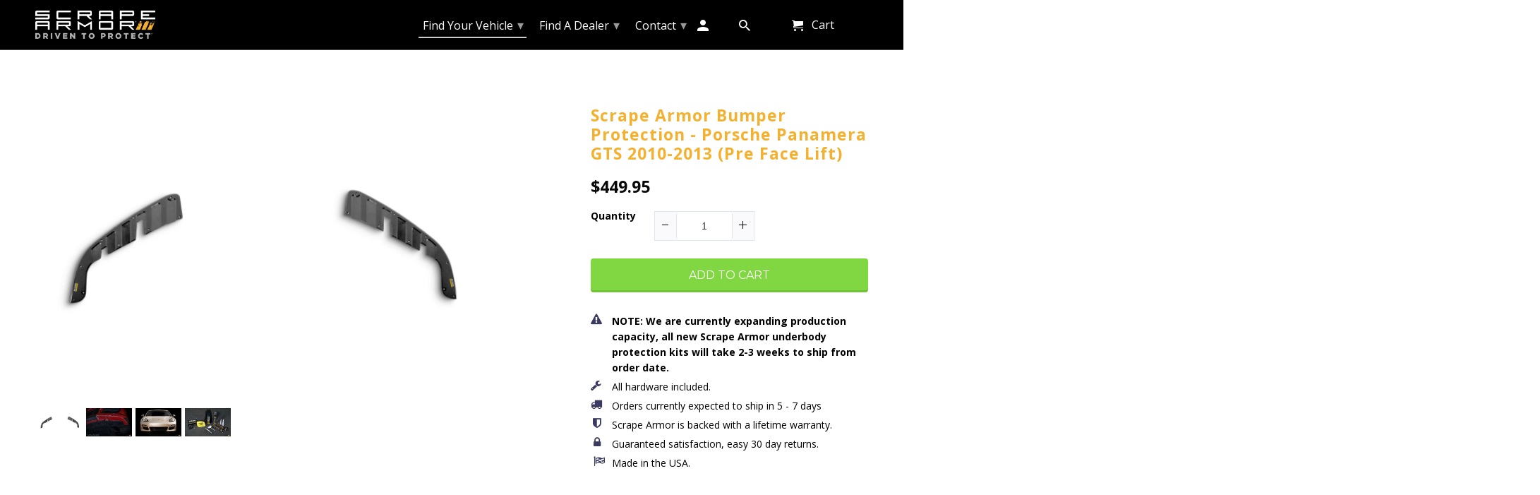

--- FILE ---
content_type: text/html; charset=utf-8
request_url: https://www.scrapearmor.com/en-ca/collections/porsche/products/porsche-panamera-gts-2010-2013
body_size: 26752
content:
<html lang="en">
<head>
<!-- AMPIFY-ME:START -->
<link rel="amphtml" href="https://amp.ampifyme.com/scrapearmor/products/porsche-panamera-gts-2010-2013">
<!-- AMPIFY-ME:END -->
<script async src="https://www.googletagmanager.com/gtag/js?id=AW-845817219"></script>
<script>
window.dataLayer = window.dataLayer || [];
function gtag(){dataLayer.push(arguments);}
gtag('js', new Date());
gtag('config', 'AW-845817219');
</script>
<script>(function(w,d,t,r,u){var f,n,i;w[u]=w[u]||[],f=function(){var o={ti:"25036048"};o.q=w[u],w[u]=new UET(o),w[u].push("pageLoad")},n=d.createElement(t),n.src=r,n.async=1,n.onload=n.onreadystatechange=function(){var s=this.readyState;s&&s!=="loaded"&&s!=="complete"||(f(),n.onload=n.onreadystatechange=null)},i=d.getElementsByTagName(t)[0],i.parentNode.insertBefore(n,i)})(window,document,"script","//bat.bing.com/bat.js","uetq");</script>
<meta charset="utf-8">
<meta http-equiv="cleartype" content="on">
<meta name="robots" content="index,follow">
<title>Front Bumper Scrape Protection for Porsche Panamera GTS | Scrape Armor</title>
<meta name="description" content="Front bumper scrape protection for your Porsche Panamera GTS. Win the battle with parking curbs, speed bumps and steep driveways. Prevent expensive damage." />
<!-- Custom Fonts -->
<link href="//fonts.googleapis.com/css?family=.|Open+Sans:light,normal,bold|Open+Sans:light,normal,bold|Open+Sans:light,normal,bold|Open+Sans:light,normal,bold|Open+Sans:light,normal,bold|Open+Sans:light,normal,bold" rel="stylesheet" type="text/css" />
<meta name="author" content="Scrape Armor">
<meta property="og:url" content="https://www.scrapearmor.com/en-ca/products/porsche-panamera-gts-2010-2013">
<meta property="og:site_name" content="Scrape Armor">
<meta property="og:type" content="product">
<meta property="og:title" content="Scrape Armor Bumper Protection - Porsche Panamera GTS 2010-2013 (Pre Face Lift)">
<meta property="og:image" content="http://www.scrapearmor.com/cdn/shop/products/PanameraGTS2010-2013_600x.jpg?v=1750483044">
<meta property="og:image:secure_url" content="https://www.scrapearmor.com/cdn/shop/products/PanameraGTS2010-2013_600x.jpg?v=1750483044">
<meta property="og:image" content="http://www.scrapearmor.com/cdn/shop/products/Porsche_Panamera_GTS_13_damage_shot_600x.jpg?v=1750434554">
<meta property="og:image:secure_url" content="https://www.scrapearmor.com/cdn/shop/products/Porsche_Panamera_GTS_13_damage_shot_600x.jpg?v=1750434554">
<meta property="og:image" content="http://www.scrapearmor.com/cdn/shop/products/Porsche_Panamera_GTS_13_identity_shot_600x.jpg?v=1750558781">
<meta property="og:image:secure_url" content="https://www.scrapearmor.com/cdn/shop/products/Porsche_Panamera_GTS_13_identity_shot_600x.jpg?v=1750558781">
<meta property="og:price:amount" content="449.95">
<meta property="og:price:currency" content="USD">
<meta property="og:description" content="Front bumper scrape protection for your Porsche Panamera GTS. Win the battle with parking curbs, speed bumps and steep driveways. Prevent expensive damage.">
<meta name="twitter:site" content="@ScrapeArmor">
<meta name="twitter:card" content="summary">
<meta name="twitter:title" content="Scrape Armor Bumper Protection - Porsche Panamera GTS 2010-2013 (Pre Face Lift)">
<meta name="twitter:description" content="Protect your Porsche with Scrape Armor&#39;s precision bumper skid plates. Our patent-pending design offers maximum protection in a low-profile package all backed with a lifetime guarantee. Scrape Armor is the #1 choice by automaker&#39;s worldwide to prevent costly front end repairs and help preserve your vehicle&#39;s resale value.">
<meta name="twitter:image" content="https://www.scrapearmor.com/cdn/shop/products/PanameraGTS2010-2013_240x.jpg?v=1750483044">
<meta name="twitter:image:width" content="240">
<meta name="twitter:image:height" content="240">
<link rel="prev" href="/en-ca/collections/porsche/products/porsche-boxster-gts-2015-2016">
<link rel="next" href="/en-ca/collections/porsche/products/scrape-armor-bumper-protection-porsche-991-aerokit-2013-2016">
<!-- Mobile Specific Metas -->
<meta name="HandheldFriendly" content="True">
<meta name="MobileOptimized" content="320">
<meta name="viewport" content="width=device-width,initial-scale=1">
<meta name="theme-color" content="#ffffff">
<!-- Stylesheets for Retina 4.3.0 -->
<link href="//www.scrapearmor.com/cdn/shop/t/34/assets/styles.scss.css?v=182170294308791485261696031385" rel="stylesheet" type="text/css" media="all" />
<!--[if lte IE 9]>
<link href="//www.scrapearmor.com/cdn/shop/t/34/assets/ie.css?v=16370617434440559491522342123" rel="stylesheet" type="text/css" media="all" />
<![endif]-->
<link rel="shortcut icon" type="image/x-icon" href="//www.scrapearmor.com/cdn/shop/files/favicon_32x32.png?v=1613171993">
<link rel="canonical" href="https://www.scrapearmor.com/en-ca/products/porsche-panamera-gts-2010-2013" />
<script src="//www.scrapearmor.com/cdn/shop/t/34/assets/app.js?v=1718692270835622971570203470" type="text/javascript"></script>
<!-- "snippets/buddha-megamenu-before.liquid" was not rendered, the associated app was uninstalled -->
<!-- "snippets/buddha-megamenu.liquid" was not rendered, the associated app was uninstalled -->
<!-- Avada Email Marketing Script -->
 
<script>window.AVADA_EM_POPUP_CACHE = 1638991823510;window.AVADA_EM_PUSH_CACHE = 1638991823510</script>
<script>
const date = new Date();
window.AVADA_EM = window.AVADA_EM || {};
window.AVADA_EM.template = "product.gem-1532541347-template";
window.AVADA_EM.shopId = 'uDX9zBQ2wJbIUIxxeO8E';
const params = new URL(document.location).searchParams;
if (params.get('_avde') && params.get('redirectUrl')) {
window.location.replace(params.get('redirectUrl'));
}
window.AVADA_EM.isTrackingEnabled = false;
window.AVADA_EM.cart = {"note":null,"attributes":{},"original_total_price":0,"total_price":0,"total_discount":0,"total_weight":0.0,"item_count":0,"items":[],"requires_shipping":false,"currency":"USD","items_subtotal_price":0,"cart_level_discount_applications":[],"checkout_charge_amount":0};
</script>
<!-- /Avada Email Marketing Script -->
<script>window.performance && window.performance.mark && window.performance.mark('shopify.content_for_header.start');</script><meta name="google-site-verification" content="h3i7liu6hMEBoPhxhC5ZL0bKBx45fa-hpqwQMkz2pcw">
<meta name="google-site-verification" content="GEuKDFUmm6xoqTjT2oqEBdj5YV_YmLVRqt8o7MCPvpg">
<meta name="facebook-domain-verification" content="v7xqif4bbol61hy7v4ba38c575151d">
<meta id="shopify-digital-wallet" name="shopify-digital-wallet" content="/2218488/digital_wallets/dialog">
<meta name="shopify-checkout-api-token" content="6ebbf72ae5e2d8261134c7a15f06565e">
<meta id="in-context-paypal-metadata" data-shop-id="2218488" data-venmo-supported="true" data-environment="production" data-locale="en_US" data-paypal-v4="true" data-currency="USD">
<link rel="alternate" hreflang="x-default" href="https://www.scrapearmor.com/products/porsche-panamera-gts-2010-2013">
<link rel="alternate" hreflang="en" href="https://www.scrapearmor.com/products/porsche-panamera-gts-2010-2013">
<link rel="alternate" hreflang="en-CA" href="https://www.scrapearmor.com/en-ca/products/porsche-panamera-gts-2010-2013">
<link rel="alternate" type="application/json+oembed" href="https://www.scrapearmor.com/en-ca/products/porsche-panamera-gts-2010-2013.oembed">
<script async="async" src="/checkouts/internal/preloads.js?locale=en-CA"></script>
<link rel="preconnect" href="https://shop.app" crossorigin="anonymous">
<script async="async" src="https://shop.app/checkouts/internal/preloads.js?locale=en-CA&shop_id=2218488" crossorigin="anonymous"></script>
<script id="apple-pay-shop-capabilities" type="application/json">{"shopId":2218488,"countryCode":"US","currencyCode":"USD","merchantCapabilities":["supports3DS"],"merchantId":"gid:\/\/shopify\/Shop\/2218488","merchantName":"Scrape Armor","requiredBillingContactFields":["postalAddress","email","phone"],"requiredShippingContactFields":["postalAddress","email","phone"],"shippingType":"shipping","supportedNetworks":["visa","masterCard","amex","discover","elo","jcb"],"total":{"type":"pending","label":"Scrape Armor","amount":"1.00"},"shopifyPaymentsEnabled":true,"supportsSubscriptions":true}</script>
<script id="shopify-features" type="application/json">{"accessToken":"6ebbf72ae5e2d8261134c7a15f06565e","betas":["rich-media-storefront-analytics"],"domain":"www.scrapearmor.com","predictiveSearch":true,"shopId":2218488,"locale":"en"}</script>
<script>var Shopify = Shopify || {};
Shopify.shop = "scrapearmor.myshopify.com";
Shopify.locale = "en";
Shopify.currency = {"active":"USD","rate":"1.0"};
Shopify.country = "CA";
Shopify.theme = {"name":"Scrape Armor -- Supple Wholesale Installed","id":13192593463,"schema_name":"Retina","schema_version":"4.3.0","theme_store_id":null,"role":"main"};
Shopify.theme.handle = "null";
Shopify.theme.style = {"id":null,"handle":null};
Shopify.cdnHost = "www.scrapearmor.com/cdn";
Shopify.routes = Shopify.routes || {};
Shopify.routes.root = "/en-ca/";</script>
<script type="module">!function(o){(o.Shopify=o.Shopify||{}).modules=!0}(window);</script>
<script>!function(o){function n(){var o=[];function n(){o.push(Array.prototype.slice.apply(arguments))}return n.q=o,n}var t=o.Shopify=o.Shopify||{};t.loadFeatures=n(),t.autoloadFeatures=n()}(window);</script>
<script>
window.ShopifyPay = window.ShopifyPay || {};
window.ShopifyPay.apiHost = "shop.app\/pay";
window.ShopifyPay.redirectState = null;
</script>
<script id="shop-js-analytics" type="application/json">{"pageType":"product"}</script>
<script defer="defer" async type="module" src="//www.scrapearmor.com/cdn/shopifycloud/shop-js/modules/v2/client.init-shop-cart-sync_DlSlHazZ.en.esm.js"></script>
<script defer="defer" async type="module" src="//www.scrapearmor.com/cdn/shopifycloud/shop-js/modules/v2/chunk.common_D16XZWos.esm.js"></script>
<script type="module">
await import("//www.scrapearmor.com/cdn/shopifycloud/shop-js/modules/v2/client.init-shop-cart-sync_DlSlHazZ.en.esm.js");
await import("//www.scrapearmor.com/cdn/shopifycloud/shop-js/modules/v2/chunk.common_D16XZWos.esm.js");
window.Shopify.SignInWithShop?.initShopCartSync?.({"fedCMEnabled":true,"windoidEnabled":true});
</script>
<script>
window.Shopify = window.Shopify || {};
if (!window.Shopify.featureAssets) window.Shopify.featureAssets = {};
window.Shopify.featureAssets['shop-js'] = {"shop-cart-sync":["modules/v2/client.shop-cart-sync_DKWYiEUO.en.esm.js","modules/v2/chunk.common_D16XZWos.esm.js"],"init-fed-cm":["modules/v2/client.init-fed-cm_vfPMjZAC.en.esm.js","modules/v2/chunk.common_D16XZWos.esm.js"],"init-shop-email-lookup-coordinator":["modules/v2/client.init-shop-email-lookup-coordinator_CR38P6MB.en.esm.js","modules/v2/chunk.common_D16XZWos.esm.js"],"init-shop-cart-sync":["modules/v2/client.init-shop-cart-sync_DlSlHazZ.en.esm.js","modules/v2/chunk.common_D16XZWos.esm.js"],"shop-cash-offers":["modules/v2/client.shop-cash-offers_CJw4IQ6B.en.esm.js","modules/v2/chunk.common_D16XZWos.esm.js","modules/v2/chunk.modal_UwFWkumu.esm.js"],"shop-toast-manager":["modules/v2/client.shop-toast-manager_BY778Uv6.en.esm.js","modules/v2/chunk.common_D16XZWos.esm.js"],"init-windoid":["modules/v2/client.init-windoid_DVhZdEm3.en.esm.js","modules/v2/chunk.common_D16XZWos.esm.js"],"shop-button":["modules/v2/client.shop-button_D2ZzKUPa.en.esm.js","modules/v2/chunk.common_D16XZWos.esm.js"],"avatar":["modules/v2/client.avatar_BTnouDA3.en.esm.js"],"init-customer-accounts-sign-up":["modules/v2/client.init-customer-accounts-sign-up_CQZUmjGN.en.esm.js","modules/v2/client.shop-login-button_Cu5K-F7X.en.esm.js","modules/v2/chunk.common_D16XZWos.esm.js","modules/v2/chunk.modal_UwFWkumu.esm.js"],"pay-button":["modules/v2/client.pay-button_CcBqbGU7.en.esm.js","modules/v2/chunk.common_D16XZWos.esm.js"],"init-shop-for-new-customer-accounts":["modules/v2/client.init-shop-for-new-customer-accounts_B5DR5JTE.en.esm.js","modules/v2/client.shop-login-button_Cu5K-F7X.en.esm.js","modules/v2/chunk.common_D16XZWos.esm.js","modules/v2/chunk.modal_UwFWkumu.esm.js"],"shop-login-button":["modules/v2/client.shop-login-button_Cu5K-F7X.en.esm.js","modules/v2/chunk.common_D16XZWos.esm.js","modules/v2/chunk.modal_UwFWkumu.esm.js"],"shop-follow-button":["modules/v2/client.shop-follow-button_BX8Slf17.en.esm.js","modules/v2/chunk.common_D16XZWos.esm.js","modules/v2/chunk.modal_UwFWkumu.esm.js"],"init-customer-accounts":["modules/v2/client.init-customer-accounts_DjKkmQ2w.en.esm.js","modules/v2/client.shop-login-button_Cu5K-F7X.en.esm.js","modules/v2/chunk.common_D16XZWos.esm.js","modules/v2/chunk.modal_UwFWkumu.esm.js"],"lead-capture":["modules/v2/client.lead-capture_ChWCg7nV.en.esm.js","modules/v2/chunk.common_D16XZWos.esm.js","modules/v2/chunk.modal_UwFWkumu.esm.js"],"checkout-modal":["modules/v2/client.checkout-modal_DPnpVyv-.en.esm.js","modules/v2/chunk.common_D16XZWos.esm.js","modules/v2/chunk.modal_UwFWkumu.esm.js"],"shop-login":["modules/v2/client.shop-login_leRXJtcZ.en.esm.js","modules/v2/chunk.common_D16XZWos.esm.js","modules/v2/chunk.modal_UwFWkumu.esm.js"],"payment-terms":["modules/v2/client.payment-terms_Bp9K0NXD.en.esm.js","modules/v2/chunk.common_D16XZWos.esm.js","modules/v2/chunk.modal_UwFWkumu.esm.js"]};
</script>
<script>(function() {
var isLoaded = false;
function asyncLoad() {
if (isLoaded) return;
isLoaded = true;
var urls = ["\/\/www.powr.io\/powr.js?powr-token=scrapearmor.myshopify.com\u0026external-type=shopify\u0026shop=scrapearmor.myshopify.com","https:\/\/cdn.verifypass.com\/seller\/launcher.js?shop=scrapearmor.myshopify.com","https:\/\/storage.newclick.io\/a45de238-ba8f-4314-806d-0eec83517b28.js?shop=scrapearmor.myshopify.com","\/\/backinstock.useamp.com\/widget\/58710_1767158488.js?category=bis\u0026v=6\u0026shop=scrapearmor.myshopify.com"];
for (var i = 0; i < urls.length; i++) {
var s = document.createElement('script');
s.type = 'text/javascript';
s.async = true;
s.src = urls[i];
var x = document.getElementsByTagName('script')[0];
x.parentNode.insertBefore(s, x);
}
};
if(window.attachEvent) {
window.attachEvent('onload', asyncLoad);
} else {
window.addEventListener('load', asyncLoad, false);
}
})();</script>
<script id="__st">var __st={"a":2218488,"offset":-28800,"reqid":"73522083-b7ab-4d9e-bc2c-fdcc356495a5-1768594411","pageurl":"www.scrapearmor.com\/en-ca\/collections\/porsche\/products\/porsche-panamera-gts-2010-2013","u":"9ab580717b1b","p":"product","rtyp":"product","rid":9304839879};</script>
<script>window.ShopifyPaypalV4VisibilityTracking = true;</script>
<script id="captcha-bootstrap">!function(){'use strict';const t='contact',e='account',n='new_comment',o=[[t,t],['blogs',n],['comments',n],[t,'customer']],c=[[e,'customer_login'],[e,'guest_login'],[e,'recover_customer_password'],[e,'create_customer']],r=t=>t.map((([t,e])=>`form[action*='/${t}']:not([data-nocaptcha='true']) input[name='form_type'][value='${e}']`)).join(','),a=t=>()=>t?[...document.querySelectorAll(t)].map((t=>t.form)):[];function s(){const t=[...o],e=r(t);return a(e)}const i='password',u='form_key',d=['recaptcha-v3-token','g-recaptcha-response','h-captcha-response',i],f=()=>{try{return window.sessionStorage}catch{return}},m='__shopify_v',_=t=>t.elements[u];function p(t,e,n=!1){try{const o=window.sessionStorage,c=JSON.parse(o.getItem(e)),{data:r}=function(t){const{data:e,action:n}=t;return t[m]||n?{data:e,action:n}:{data:t,action:n}}(c);for(const[e,n]of Object.entries(r))t.elements[e]&&(t.elements[e].value=n);n&&o.removeItem(e)}catch(o){console.error('form repopulation failed',{error:o})}}const l='form_type',E='cptcha';function T(t){t.dataset[E]=!0}const w=window,h=w.document,L='Shopify',v='ce_forms',y='captcha';let A=!1;((t,e)=>{const n=(g='f06e6c50-85a8-45c8-87d0-21a2b65856fe',I='https://cdn.shopify.com/shopifycloud/storefront-forms-hcaptcha/ce_storefront_forms_captcha_hcaptcha.v1.5.2.iife.js',D={infoText:'Protected by hCaptcha',privacyText:'Privacy',termsText:'Terms'},(t,e,n)=>{const o=w[L][v],c=o.bindForm;if(c)return c(t,g,e,D).then(n);var r;o.q.push([[t,g,e,D],n]),r=I,A||(h.body.append(Object.assign(h.createElement('script'),{id:'captcha-provider',async:!0,src:r})),A=!0)});var g,I,D;w[L]=w[L]||{},w[L][v]=w[L][v]||{},w[L][v].q=[],w[L][y]=w[L][y]||{},w[L][y].protect=function(t,e){n(t,void 0,e),T(t)},Object.freeze(w[L][y]),function(t,e,n,w,h,L){const[v,y,A,g]=function(t,e,n){const i=e?o:[],u=t?c:[],d=[...i,...u],f=r(d),m=r(i),_=r(d.filter((([t,e])=>n.includes(e))));return[a(f),a(m),a(_),s()]}(w,h,L),I=t=>{const e=t.target;return e instanceof HTMLFormElement?e:e&&e.form},D=t=>v().includes(t);t.addEventListener('submit',(t=>{const e=I(t);if(!e)return;const n=D(e)&&!e.dataset.hcaptchaBound&&!e.dataset.recaptchaBound,o=_(e),c=g().includes(e)&&(!o||!o.value);(n||c)&&t.preventDefault(),c&&!n&&(function(t){try{if(!f())return;!function(t){const e=f();if(!e)return;const n=_(t);if(!n)return;const o=n.value;o&&e.removeItem(o)}(t);const e=Array.from(Array(32),(()=>Math.random().toString(36)[2])).join('');!function(t,e){_(t)||t.append(Object.assign(document.createElement('input'),{type:'hidden',name:u})),t.elements[u].value=e}(t,e),function(t,e){const n=f();if(!n)return;const o=[...t.querySelectorAll(`input[type='${i}']`)].map((({name:t})=>t)),c=[...d,...o],r={};for(const[a,s]of new FormData(t).entries())c.includes(a)||(r[a]=s);n.setItem(e,JSON.stringify({[m]:1,action:t.action,data:r}))}(t,e)}catch(e){console.error('failed to persist form',e)}}(e),e.submit())}));const S=(t,e)=>{t&&!t.dataset[E]&&(n(t,e.some((e=>e===t))),T(t))};for(const o of['focusin','change'])t.addEventListener(o,(t=>{const e=I(t);D(e)&&S(e,y())}));const B=e.get('form_key'),M=e.get(l),P=B&&M;t.addEventListener('DOMContentLoaded',(()=>{const t=y();if(P)for(const e of t)e.elements[l].value===M&&p(e,B);[...new Set([...A(),...v().filter((t=>'true'===t.dataset.shopifyCaptcha))])].forEach((e=>S(e,t)))}))}(h,new URLSearchParams(w.location.search),n,t,e,['guest_login'])})(!0,!0)}();</script>
<script integrity="sha256-4kQ18oKyAcykRKYeNunJcIwy7WH5gtpwJnB7kiuLZ1E=" data-source-attribution="shopify.loadfeatures" defer="defer" src="//www.scrapearmor.com/cdn/shopifycloud/storefront/assets/storefront/load_feature-a0a9edcb.js" crossorigin="anonymous"></script>
<script crossorigin="anonymous" defer="defer" src="//www.scrapearmor.com/cdn/shopifycloud/storefront/assets/shopify_pay/storefront-65b4c6d7.js?v=20250812"></script>
<script data-source-attribution="shopify.dynamic_checkout.dynamic.init">var Shopify=Shopify||{};Shopify.PaymentButton=Shopify.PaymentButton||{isStorefrontPortableWallets:!0,init:function(){window.Shopify.PaymentButton.init=function(){};var t=document.createElement("script");t.src="https://www.scrapearmor.com/cdn/shopifycloud/portable-wallets/latest/portable-wallets.en.js",t.type="module",document.head.appendChild(t)}};
</script>
<script data-source-attribution="shopify.dynamic_checkout.buyer_consent">
function portableWalletsHideBuyerConsent(e){var t=document.getElementById("shopify-buyer-consent"),n=document.getElementById("shopify-subscription-policy-button");t&&n&&(t.classList.add("hidden"),t.setAttribute("aria-hidden","true"),n.removeEventListener("click",e))}function portableWalletsShowBuyerConsent(e){var t=document.getElementById("shopify-buyer-consent"),n=document.getElementById("shopify-subscription-policy-button");t&&n&&(t.classList.remove("hidden"),t.removeAttribute("aria-hidden"),n.addEventListener("click",e))}window.Shopify?.PaymentButton&&(window.Shopify.PaymentButton.hideBuyerConsent=portableWalletsHideBuyerConsent,window.Shopify.PaymentButton.showBuyerConsent=portableWalletsShowBuyerConsent);
</script>
<script data-source-attribution="shopify.dynamic_checkout.cart.bootstrap">document.addEventListener("DOMContentLoaded",(function(){function t(){return document.querySelector("shopify-accelerated-checkout-cart, shopify-accelerated-checkout")}if(t())Shopify.PaymentButton.init();else{new MutationObserver((function(e,n){t()&&(Shopify.PaymentButton.init(),n.disconnect())})).observe(document.body,{childList:!0,subtree:!0})}}));
</script>
<script id='scb4127' type='text/javascript' async='' src='https://www.scrapearmor.com/cdn/shopifycloud/privacy-banner/storefront-banner.js'></script><link id="shopify-accelerated-checkout-styles" rel="stylesheet" media="screen" href="https://www.scrapearmor.com/cdn/shopifycloud/portable-wallets/latest/accelerated-checkout-backwards-compat.css" crossorigin="anonymous">
<style id="shopify-accelerated-checkout-cart">
        #shopify-buyer-consent {
  margin-top: 1em;
  display: inline-block;
  width: 100%;
}

#shopify-buyer-consent.hidden {
  display: none;
}

#shopify-subscription-policy-button {
  background: none;
  border: none;
  padding: 0;
  text-decoration: underline;
  font-size: inherit;
  cursor: pointer;
}

#shopify-subscription-policy-button::before {
  box-shadow: none;
}

      </style>

<script>window.performance && window.performance.mark && window.performance.mark('shopify.content_for_header.end');</script>
<noscript>
<style>
.lazyload--mirage+.transition-helper {
display: none;
}
.image__fallback {
width: 100vw;
display: block !important;
max-width: 100vw !important;
margin-bottom: 0;
}
.no-js-only {
display: inherit !important;
}
.icon-cart.cart-button {
display: none;
}
.lazyload {
opacity: 1;
-webkit-filter: blur(0);
filter: blur(0);
}
.animate_right,
.animate_left,
.animate_up,
.animate_down {
opacity: 1;
}
.flexslider .slides>li {
display: block;
}
</style>
</noscript>
<!-- "snippets/shogun-head.liquid" was not rendered, the associated app was uninstalled -->
<link href="//www.scrapearmor.com/cdn/shop/t/34/assets/crowdfunder.scss.css?v=8735091601786716911568413048" rel="stylesheet" type="text/css" media="all" />
<!--Gem_Page_Header_Script-->
<!--End_Gem_Page_Header_Script-->
<meta name="google-site-verification" content="66MN21Jwgd6Sd__9J4bfPth8WQOyTwMbWSkhZ7vwEM8" /> 
<meta name="facebook-domain-verification" content="brhhzf2jape9h6xu8nyz8k8w8aj16c" /> 
<script> mydata ={"preorderSetting":{"pre_badges":"No","force_preorder":null,"badge_text":"Pre-Order","badge_bk":"FF1919","badge_color":"ffffff","badgeShape":"Rectangle","badgePosition":"top_right","badge_text_size":"11","animateclass":"hvr-no","global_preorderlimit":"","button_text":"PRE-ORDER","button_message":"Available soon","nopreordermessage":"No Pre-Order for this product","mode":"hover","position":"","button_color":"#000000","button_text_color":"#ffffff","button_text_size":"15px","button_font_weight":"normal","button_width":"100%","button_top_margin":"5px","button_radius":"0px","tooltip_bkcolor":"#000000","tooltip_opt":"No","tooltip_textcolor":"#ffffff","custom_note":"Pre-order Product","custom_note_label":"Note","qty_limit":"","qty_check":"No","error_customer_msg":"Sorry..!! This much quantity is not available. You can avail maximum","enable_country":"","location_enable":"No","error_message_geo":"Sorry !!! No Pre-Order available at this location.","mandatory_for_customers":"No","customer_delivery_date_feature":"No","customer_delivery_time_feature":"No","customer_delivery_label":"Schedule Delivery"},"developerSetting":{"formselector":"form[action^=\"\/cart\/add\"], form[action=\"\/cart\/add\"]:first, form[action=\"\/zh-TW\/cart\/add\"]:first, form[action=\"\/ko\/cart\/add\"]:first, form[action=\"\/es\/cart\/add\"]:first,form[action=\"\/en\/cart\/add\"]:first, form[action=\"\/de\/cart\/add\"]:first, form[action=\"\/cy\/cart\/add\"]:first, form[action=\"\/cart\/add.js\"]:first, form[action=\"\/fr\/cart\/add\"]:first, form[action=\"\/ar\/cart\/add\"], form[action=\"\/zh-cn\/cart\/add\"]","buttonselector":"button[name=\"add\"]:first, input[name=\"add\"]:first, input[data-action=\"add-to-cart\"], #button-add-to-cart, button.product-form--add-to-cart, button.product-form--atc-button, button.addtocart-button-active, button.product-submit, button.ProductForm__AddToCart, [type=submit]:visible:first, .product-form__add-button","variantselector1":".product__variant, select:not(.selectoption_id,.product-form__quantity, .delivery_time), .single-option-selector, input[name=\"Size\"], .ProductForm__Variants .ProductForm__Option input[type=\"radio\"], .variant-group input[type=\"radio\"], .swatch input[type=\"radio\"]","variantselector2":"input[name=\"quantity\"]","variantselector3":"","tags_badges":"","badges_allpages":"","badges_allpages_hide_attr":"","checkoutattr":"input[name=\"checkout\"], button[name=\"checkout\"]","subtotalclass":".excluding_tax","partialtext":"Partial Deposit:","remainingtext":"Due Balance:","drawerbuttonattr":"body form#cart input[type=\"submit\"]","drawersubtotal":"","drawerevents":".sd_preorder, .header a[href=\"#cart\"]","remainingenable":"Yes"},"generalSetting":{"counter_theme":"sd_counter1","comingsoontext":"Coming Soon","notify_autosent":"no_disable","coupon_option":"No","account_coupon":"No","auto_coupon":"No","shipping1":"No","shipping2":"Yes","tax_1":"No","tax_2":"Yes","com_badges":null,"com_badge_text":"Coming-Soon","com_badge_bk":"FF1919","com_badge_color":"ffff","com_badge_text_size":"11px","comBadgeShape":"Rectangle","comBadgePosition":"top_right","enable_favicon":"No","favbgcolor":"FF0000","favtxtcolor":"FFf","preorder_mode":"mode1","global_preorderlimit":"","mixed_cart":"No","mixed_cart_mode":"inline","mixed_cart_heading":"Warning: you have pre-order and in-stock products in the same cart","mixed_cart_content":"Shipment of your in-stock items may be delayed until your pre-order item is ready for shipping."},"notifySetting":{"enablenotify":"No","notify_type":"slide","notifylinktext":"Notify me","sd_notifybuttontext":"Notify me","notifylinktextcolor":"000","notifylink_bkcolor":"fff","notify_textalign":"left","notify_link_txtsize":"14","notify_link_deco":"underline","notify_link_weight":"normal","en_inject":"No","selectinject":"Inject after","injectevent":"CLASS","injectvalue":"sd-advanced-preorder"},"partialSettings":{"payment_type_text":"Payment Type","full_partial":"No","fullpay_text":"Full Payment","partialpay_text":"Partial Payment","cart_total":"No","total_text":"Partial Cart","checkout_text":"Partial Checkout","note_checkout1":"Initial Partial Payment (Check \"My Account\" page in store for balance payment)","note_checkout2":"Final Partial Payment","full_note_checkout":"Full Payment Preorder Product","partial_cart":"No","partial_msg_txt":null,"account_login":"disabled","fullpay_message_text":"Pay full payment - ","partialpay_message_text":"Pay initial payment - ","fullpaybtntext":"PRE-ORDER","partialpaybtntext":"PRE-ORDER","par_badges":null,"par_badge_text":"Partial-Order","par_badge_bk":"FF1919","par_badge_color":"ffff","par_badge_text_size":"11px","enabletimer":"No","timermsg":"Hurry Up !!","timertextcolor":"000","timerbkg":"ddd","timeralign":"left","timertextweight":"normal","timer":"25","timer_border":"none","timerborderpx":"1","timerbordercolor":"000","custom_priceonoff":"No","custom_paytext":"Custom Price"},"AccountPageSetting":{"float_button":"No"},"app":{"appenable":"Yes","memberplan":"premium","status_activation":"active","p_status_activation":null,"advanced_premium":null,"today_date_time":"2026-01-16","today_time":"12:13"}}
		var sd_productJson = {"id":9304839879,"title":"Scrape Armor Bumper Protection - Porsche Panamera GTS 2010-2013 (Pre Face Lift)","handle":"porsche-panamera-gts-2010-2013","description":"\u003cspan style=\"color: #ffffff;\"\u003eProtect your Porsche with Scrape Armor's precision bumper skid plates. Our patent-pending design offers maximum protection in a low-profile package all backed with a lifetime guarantee. Scrape Armor is the #1 choice by automaker's worldwide to prevent costly front end repairs and help preserve your vehicle's resale value.\u003c\/span\u003e","published_at":"2016-10-31T15:57:00-07:00","created_at":"2016-10-31T15:59:55-07:00","vendor":"Scrape Armor","type":"Porsche","tags":["Els PW 28336","meta-related-collection-porsche","Panamera","Porsche","PorschePanameraGTS(2010-2013)","spo-disabled"],"price":44995,"price_min":44995,"price_max":44995,"available":true,"price_varies":false,"compare_at_price":null,"compare_at_price_min":0,"compare_at_price_max":0,"compare_at_price_varies":false,"variants":[{"id":33182338631,"title":"Default Title","option1":"Default Title","option2":null,"option3":null,"sku":"PORPANAMGTS-SPF10-13","requires_shipping":true,"taxable":true,"featured_image":null,"available":true,"name":"Scrape Armor Bumper Protection - Porsche Panamera GTS 2010-2013 (Pre Face Lift)","public_title":null,"options":["Default Title"],"price":44995,"weight":2722,"compare_at_price":null,"inventory_quantity":-6,"inventory_management":null,"inventory_policy":"deny","barcode":"","requires_selling_plan":false,"selling_plan_allocations":[]}],"images":["\/\/www.scrapearmor.com\/cdn\/shop\/products\/PanameraGTS2010-2013.jpg?v=1750483044","\/\/www.scrapearmor.com\/cdn\/shop\/products\/Porsche_Panamera_GTS_13_damage_shot.jpg?v=1750434554","\/\/www.scrapearmor.com\/cdn\/shop\/products\/Porsche_Panamera_GTS_13_identity_shot.jpg?v=1750558781","\/\/www.scrapearmor.com\/cdn\/shop\/products\/Customer_Install_kit_dc40a026-772c-414f-be81-9f4f44ec5d97.jpg?v=1750540946"],"featured_image":"\/\/www.scrapearmor.com\/cdn\/shop\/products\/PanameraGTS2010-2013.jpg?v=1750483044","options":["Title"],"media":[{"alt":"Panamera GTS 2010 2011 2012 2013 Scrape Armor Bumper Protection","id":22026550247584,"position":1,"preview_image":{"aspect_ratio":1.625,"height":800,"width":1300,"src":"\/\/www.scrapearmor.com\/cdn\/shop\/products\/PanameraGTS2010-2013.jpg?v=1750483044"},"aspect_ratio":1.625,"height":800,"media_type":"image","src":"\/\/www.scrapearmor.com\/cdn\/shop\/products\/PanameraGTS2010-2013.jpg?v=1750483044","width":1300},{"alt":null,"id":2983583088778,"position":2,"preview_image":{"aspect_ratio":1.625,"height":800,"width":1300,"src":"\/\/www.scrapearmor.com\/cdn\/shop\/products\/Porsche_Panamera_GTS_13_damage_shot.jpg?v=1750434554"},"aspect_ratio":1.625,"height":800,"media_type":"image","src":"\/\/www.scrapearmor.com\/cdn\/shop\/products\/Porsche_Panamera_GTS_13_damage_shot.jpg?v=1750434554","width":1300},{"alt":"Porsche Panamera GTS (2010-2013) - SCRAPE ARMOR\n - 1","id":2982313754762,"position":3,"preview_image":{"aspect_ratio":1.625,"height":800,"width":1300,"src":"\/\/www.scrapearmor.com\/cdn\/shop\/products\/Porsche_Panamera_GTS_13_identity_shot.jpg?v=1750558781"},"aspect_ratio":1.625,"height":800,"media_type":"image","src":"\/\/www.scrapearmor.com\/cdn\/shop\/products\/Porsche_Panamera_GTS_13_identity_shot.jpg?v=1750558781","width":1300},{"alt":"Porsche Panamera GTS (2010-2013) - SCRAPE ARMOR\n - 3","id":2982321225866,"position":4,"preview_image":{"aspect_ratio":1.625,"height":800,"width":1300,"src":"\/\/www.scrapearmor.com\/cdn\/shop\/products\/Customer_Install_kit_dc40a026-772c-414f-be81-9f4f44ec5d97.jpg?v=1750540946"},"aspect_ratio":1.625,"height":800,"media_type":"image","src":"\/\/www.scrapearmor.com\/cdn\/shop\/products\/Customer_Install_kit_dc40a026-772c-414f-be81-9f4f44ec5d97.jpg?v=1750540946","width":1300}],"requires_selling_plan":false,"selling_plan_groups":[],"content":"\u003cspan style=\"color: #ffffff;\"\u003eProtect your Porsche with Scrape Armor's precision bumper skid plates. Our patent-pending design offers maximum protection in a low-profile package all backed with a lifetime guarantee. Scrape Armor is the #1 choice by automaker's worldwide to prevent costly front end repairs and help preserve your vehicle's resale value.\u003c\/span\u003e"} 
		</script>
		<script src="https://secure.gatewaypreorder.com/preorder/js/preorder.js?v=2.0"></script>
		
		
<!-- BEGIN app block: shopify://apps/gempages-builder/blocks/embed-gp-script-head/20b379d4-1b20-474c-a6ca-665c331919f3 -->








  







<!-- END app block --><!-- BEGIN app block: shopify://apps/warnify-pro-warnings/blocks/main/b82106ea-6172-4ab0-814f-17df1cb2b18a --><!-- BEGIN app snippet: product -->
<script>    var Elspw = {        params: {            money_format: "${{amount}}",            cart: {                "total_price" : 0,                "attributes": {},                "items" : [                ]            }        }    };    Elspw.params.product = {        "id": 9304839879,        "title": "Scrape Armor Bumper Protection - Porsche Panamera GTS 2010-2013 (Pre Face Lift)",        "handle": "porsche-panamera-gts-2010-2013",        "tags": ["Els PW 28336","meta-related-collection-porsche","Panamera","Porsche","PorschePanameraGTS(2010-2013)","spo-disabled"],        "variants":[{"id":33182338631,"qty":-6 === null ? 999 : -6,"title":"Default Title","policy":"deny"}],        "collection_ids":[400361029884,392629703,392629767,392936455,447881806076]    };</script><!-- END app snippet --><!-- BEGIN app snippet: settings -->
  <script>    (function(){      Elspw.loadScript=function(a,b){var c=document.createElement("script");c.type="text/javascript",c.readyState?c.onreadystatechange=function(){"loaded"!=c.readyState&&"complete"!=c.readyState||(c.onreadystatechange=null,b())}:c.onload=function(){b()},c.src=a,document.getElementsByTagName("head")[0].appendChild(c)};      Elspw.config= {"enabled":true,"grid_enabled":1,"show_on_shipping_addredd_change":false,"button":"form[action*=\"/cart/add\"] [type=submit], form[action*=\"/cart/add\"] .add_to_cart, form[action*=\"/cart/add\"] .shopify-payment-button__button, form[action*=\"/cart/add\"] .shopify-payment-button__more-options","css":"","tag":"Els PW","alerts":[{"id":28336,"shop_id":19647,"enabled":1,"name":"Scrape Armor Install Warming","settings":{"checkout_allowed":true,"line_item_property":null},"combine":0,"render_type":null,"design_settings":"","checkout_settings":"{\"enabled\":false}","message":"<p><strong>INSTALL</strong>&nbsp;- Professional installation is recommend. Please confirm you have reviewed the installation process and are comfortable with how Scrape Armor installs on your vehicle.</p>\n<p>&nbsp;</p>\n<p><em>Installation Guide Links</em></p>\n<p><strong><a href=\"https://drive.google.com/file/d/1IM8euQxQZAVO02d3DsqaaGO_4ofW_Cl-/view?usp=share_link\" target=\"_blank\" rel=\"noopener\">Scrape Armor Install Instructions PDF</a></strong></p>\n<p><a href=\"https://www.youtube.com/watch?v=KdVbYgTeE8Y\" target=\"_blank\" rel=\"noopener\"><strong>Scrape Armor Install Video</strong></a></p>\n<p>&nbsp;</p>\n<p><em><strong>Please note the customer is responsible for all return shipping charges, we only accept returns within 30 days of order delivery.</strong></em></p>","based_on":"products","one_time":0,"geo_enabled":0,"geo":[],"created_at":"2024-10-04T20:48:22.000000Z","updated_at":"2024-10-04T22:10:41.000000Z","tag":"Els PW 28336"}],"storefront_api_token":null,"is_shopify_plus":0,"cdn":"https://s3.amazonaws.com/els-apps/product-warnings/","theme_app_extensions_enabled":1} ;    })(Elspw)  </script>  <script defer src="https://cdn.shopify.com/extensions/019b92bb-38ba-793e-9baf-3c5308a58e87/cli-20/assets/app.js"></script>

<script>
  Elspw.params.elsGeoScriptPath = "https://cdn.shopify.com/extensions/019b92bb-38ba-793e-9baf-3c5308a58e87/cli-20/assets/els.geo.js";
  Elspw.params.remodalScriptPath = "https://cdn.shopify.com/extensions/019b92bb-38ba-793e-9baf-3c5308a58e87/cli-20/assets/remodal.js";
  Elspw.params.cssPath = "https://cdn.shopify.com/extensions/019b92bb-38ba-793e-9baf-3c5308a58e87/cli-20/assets/app.css";
</script><!-- END app snippet --><!-- BEGIN app snippet: elspw-jsons -->



  <script type="application/json" id="elspw-product">
    
          {        "id": 9304839879,        "title": "Scrape Armor Bumper Protection - Porsche Panamera GTS 2010-2013 (Pre Face Lift)",        "handle": "porsche-panamera-gts-2010-2013",        "tags": ["Els PW 28336","meta-related-collection-porsche","Panamera","Porsche","PorschePanameraGTS(2010-2013)","spo-disabled"],        "variants":[{"id":33182338631,"qty":-6,"title":"Default Title","policy":"deny"}],        "collection_ids":[400361029884,392629703,392629767,392936455,447881806076]      }    
  </script>



<!-- END app snippet -->


<!-- END app block --><!-- BEGIN app block: shopify://apps/klaviyo-email-marketing-sms/blocks/klaviyo-onsite-embed/2632fe16-c075-4321-a88b-50b567f42507 -->












  <script async src="https://static.klaviyo.com/onsite/js/H5AGd2/klaviyo.js?company_id=H5AGd2"></script>
  <script>!function(){if(!window.klaviyo){window._klOnsite=window._klOnsite||[];try{window.klaviyo=new Proxy({},{get:function(n,i){return"push"===i?function(){var n;(n=window._klOnsite).push.apply(n,arguments)}:function(){for(var n=arguments.length,o=new Array(n),w=0;w<n;w++)o[w]=arguments[w];var t="function"==typeof o[o.length-1]?o.pop():void 0,e=new Promise((function(n){window._klOnsite.push([i].concat(o,[function(i){t&&t(i),n(i)}]))}));return e}}})}catch(n){window.klaviyo=window.klaviyo||[],window.klaviyo.push=function(){var n;(n=window._klOnsite).push.apply(n,arguments)}}}}();</script>

  
    <script id="viewed_product">
      if (item == null) {
        var _learnq = _learnq || [];

        var MetafieldReviews = null
        var MetafieldYotpoRating = null
        var MetafieldYotpoCount = null
        var MetafieldLooxRating = null
        var MetafieldLooxCount = null
        var okendoProduct = null
        var okendoProductReviewCount = null
        var okendoProductReviewAverageValue = null
        try {
          // The following fields are used for Customer Hub recently viewed in order to add reviews.
          // This information is not part of __kla_viewed. Instead, it is part of __kla_viewed_reviewed_items
          MetafieldReviews = {};
          MetafieldYotpoRating = null
          MetafieldYotpoCount = null
          MetafieldLooxRating = null
          MetafieldLooxCount = null

          okendoProduct = null
          // If the okendo metafield is not legacy, it will error, which then requires the new json formatted data
          if (okendoProduct && 'error' in okendoProduct) {
            okendoProduct = null
          }
          okendoProductReviewCount = okendoProduct ? okendoProduct.reviewCount : null
          okendoProductReviewAverageValue = okendoProduct ? okendoProduct.reviewAverageValue : null
        } catch (error) {
          console.error('Error in Klaviyo onsite reviews tracking:', error);
        }

        var item = {
          Name: "Scrape Armor Bumper Protection - Porsche Panamera GTS 2010-2013 (Pre Face Lift)",
          ProductID: 9304839879,
          Categories: ["All Products (Minus C8 Bundles)","BEST SELLING PRODUCTS","NEWEST PRODUCTS","Porsche","Products"],
          ImageURL: "https://www.scrapearmor.com/cdn/shop/products/PanameraGTS2010-2013_grande.jpg?v=1750483044",
          URL: "https://www.scrapearmor.com/en-ca/products/porsche-panamera-gts-2010-2013",
          Brand: "Scrape Armor",
          Price: "$449.95",
          Value: "449.95",
          CompareAtPrice: "$0.00"
        };
        _learnq.push(['track', 'Viewed Product', item]);
        _learnq.push(['trackViewedItem', {
          Title: item.Name,
          ItemId: item.ProductID,
          Categories: item.Categories,
          ImageUrl: item.ImageURL,
          Url: item.URL,
          Metadata: {
            Brand: item.Brand,
            Price: item.Price,
            Value: item.Value,
            CompareAtPrice: item.CompareAtPrice
          },
          metafields:{
            reviews: MetafieldReviews,
            yotpo:{
              rating: MetafieldYotpoRating,
              count: MetafieldYotpoCount,
            },
            loox:{
              rating: MetafieldLooxRating,
              count: MetafieldLooxCount,
            },
            okendo: {
              rating: okendoProductReviewAverageValue,
              count: okendoProductReviewCount,
            }
          }
        }]);
      }
    </script>
  




  <script>
    window.klaviyoReviewsProductDesignMode = false
  </script>







<!-- END app block --><link href="https://monorail-edge.shopifysvc.com" rel="dns-prefetch">
<script>(function(){if ("sendBeacon" in navigator && "performance" in window) {try {var session_token_from_headers = performance.getEntriesByType('navigation')[0].serverTiming.find(x => x.name == '_s').description;} catch {var session_token_from_headers = undefined;}var session_cookie_matches = document.cookie.match(/_shopify_s=([^;]*)/);var session_token_from_cookie = session_cookie_matches && session_cookie_matches.length === 2 ? session_cookie_matches[1] : "";var session_token = session_token_from_headers || session_token_from_cookie || "";function handle_abandonment_event(e) {var entries = performance.getEntries().filter(function(entry) {return /monorail-edge.shopifysvc.com/.test(entry.name);});if (!window.abandonment_tracked && entries.length === 0) {window.abandonment_tracked = true;var currentMs = Date.now();var navigation_start = performance.timing.navigationStart;var payload = {shop_id: 2218488,url: window.location.href,navigation_start,duration: currentMs - navigation_start,session_token,page_type: "product"};window.navigator.sendBeacon("https://monorail-edge.shopifysvc.com/v1/produce", JSON.stringify({schema_id: "online_store_buyer_site_abandonment/1.1",payload: payload,metadata: {event_created_at_ms: currentMs,event_sent_at_ms: currentMs}}));}}window.addEventListener('pagehide', handle_abandonment_event);}}());</script>
<script id="web-pixels-manager-setup">(function e(e,d,r,n,o){if(void 0===o&&(o={}),!Boolean(null===(a=null===(i=window.Shopify)||void 0===i?void 0:i.analytics)||void 0===a?void 0:a.replayQueue)){var i,a;window.Shopify=window.Shopify||{};var t=window.Shopify;t.analytics=t.analytics||{};var s=t.analytics;s.replayQueue=[],s.publish=function(e,d,r){return s.replayQueue.push([e,d,r]),!0};try{self.performance.mark("wpm:start")}catch(e){}var l=function(){var e={modern:/Edge?\/(1{2}[4-9]|1[2-9]\d|[2-9]\d{2}|\d{4,})\.\d+(\.\d+|)|Firefox\/(1{2}[4-9]|1[2-9]\d|[2-9]\d{2}|\d{4,})\.\d+(\.\d+|)|Chrom(ium|e)\/(9{2}|\d{3,})\.\d+(\.\d+|)|(Maci|X1{2}).+ Version\/(15\.\d+|(1[6-9]|[2-9]\d|\d{3,})\.\d+)([,.]\d+|)( \(\w+\)|)( Mobile\/\w+|) Safari\/|Chrome.+OPR\/(9{2}|\d{3,})\.\d+\.\d+|(CPU[ +]OS|iPhone[ +]OS|CPU[ +]iPhone|CPU IPhone OS|CPU iPad OS)[ +]+(15[._]\d+|(1[6-9]|[2-9]\d|\d{3,})[._]\d+)([._]\d+|)|Android:?[ /-](13[3-9]|1[4-9]\d|[2-9]\d{2}|\d{4,})(\.\d+|)(\.\d+|)|Android.+Firefox\/(13[5-9]|1[4-9]\d|[2-9]\d{2}|\d{4,})\.\d+(\.\d+|)|Android.+Chrom(ium|e)\/(13[3-9]|1[4-9]\d|[2-9]\d{2}|\d{4,})\.\d+(\.\d+|)|SamsungBrowser\/([2-9]\d|\d{3,})\.\d+/,legacy:/Edge?\/(1[6-9]|[2-9]\d|\d{3,})\.\d+(\.\d+|)|Firefox\/(5[4-9]|[6-9]\d|\d{3,})\.\d+(\.\d+|)|Chrom(ium|e)\/(5[1-9]|[6-9]\d|\d{3,})\.\d+(\.\d+|)([\d.]+$|.*Safari\/(?![\d.]+ Edge\/[\d.]+$))|(Maci|X1{2}).+ Version\/(10\.\d+|(1[1-9]|[2-9]\d|\d{3,})\.\d+)([,.]\d+|)( \(\w+\)|)( Mobile\/\w+|) Safari\/|Chrome.+OPR\/(3[89]|[4-9]\d|\d{3,})\.\d+\.\d+|(CPU[ +]OS|iPhone[ +]OS|CPU[ +]iPhone|CPU IPhone OS|CPU iPad OS)[ +]+(10[._]\d+|(1[1-9]|[2-9]\d|\d{3,})[._]\d+)([._]\d+|)|Android:?[ /-](13[3-9]|1[4-9]\d|[2-9]\d{2}|\d{4,})(\.\d+|)(\.\d+|)|Mobile Safari.+OPR\/([89]\d|\d{3,})\.\d+\.\d+|Android.+Firefox\/(13[5-9]|1[4-9]\d|[2-9]\d{2}|\d{4,})\.\d+(\.\d+|)|Android.+Chrom(ium|e)\/(13[3-9]|1[4-9]\d|[2-9]\d{2}|\d{4,})\.\d+(\.\d+|)|Android.+(UC? ?Browser|UCWEB|U3)[ /]?(15\.([5-9]|\d{2,})|(1[6-9]|[2-9]\d|\d{3,})\.\d+)\.\d+|SamsungBrowser\/(5\.\d+|([6-9]|\d{2,})\.\d+)|Android.+MQ{2}Browser\/(14(\.(9|\d{2,})|)|(1[5-9]|[2-9]\d|\d{3,})(\.\d+|))(\.\d+|)|K[Aa][Ii]OS\/(3\.\d+|([4-9]|\d{2,})\.\d+)(\.\d+|)/},d=e.modern,r=e.legacy,n=navigator.userAgent;return n.match(d)?"modern":n.match(r)?"legacy":"unknown"}(),u="modern"===l?"modern":"legacy",c=(null!=n?n:{modern:"",legacy:""})[u],f=function(e){return[e.baseUrl,"/wpm","/b",e.hashVersion,"modern"===e.buildTarget?"m":"l",".js"].join("")}({baseUrl:d,hashVersion:r,buildTarget:u}),m=function(e){var d=e.version,r=e.bundleTarget,n=e.surface,o=e.pageUrl,i=e.monorailEndpoint;return{emit:function(e){var a=e.status,t=e.errorMsg,s=(new Date).getTime(),l=JSON.stringify({metadata:{event_sent_at_ms:s},events:[{schema_id:"web_pixels_manager_load/3.1",payload:{version:d,bundle_target:r,page_url:o,status:a,surface:n,error_msg:t},metadata:{event_created_at_ms:s}}]});if(!i)return console&&console.warn&&console.warn("[Web Pixels Manager] No Monorail endpoint provided, skipping logging."),!1;try{return self.navigator.sendBeacon.bind(self.navigator)(i,l)}catch(e){}var u=new XMLHttpRequest;try{return u.open("POST",i,!0),u.setRequestHeader("Content-Type","text/plain"),u.send(l),!0}catch(e){return console&&console.warn&&console.warn("[Web Pixels Manager] Got an unhandled error while logging to Monorail."),!1}}}}({version:r,bundleTarget:l,surface:e.surface,pageUrl:self.location.href,monorailEndpoint:e.monorailEndpoint});try{o.browserTarget=l,function(e){var d=e.src,r=e.async,n=void 0===r||r,o=e.onload,i=e.onerror,a=e.sri,t=e.scriptDataAttributes,s=void 0===t?{}:t,l=document.createElement("script"),u=document.querySelector("head"),c=document.querySelector("body");if(l.async=n,l.src=d,a&&(l.integrity=a,l.crossOrigin="anonymous"),s)for(var f in s)if(Object.prototype.hasOwnProperty.call(s,f))try{l.dataset[f]=s[f]}catch(e){}if(o&&l.addEventListener("load",o),i&&l.addEventListener("error",i),u)u.appendChild(l);else{if(!c)throw new Error("Did not find a head or body element to append the script");c.appendChild(l)}}({src:f,async:!0,onload:function(){if(!function(){var e,d;return Boolean(null===(d=null===(e=window.Shopify)||void 0===e?void 0:e.analytics)||void 0===d?void 0:d.initialized)}()){var d=window.webPixelsManager.init(e)||void 0;if(d){var r=window.Shopify.analytics;r.replayQueue.forEach((function(e){var r=e[0],n=e[1],o=e[2];d.publishCustomEvent(r,n,o)})),r.replayQueue=[],r.publish=d.publishCustomEvent,r.visitor=d.visitor,r.initialized=!0}}},onerror:function(){return m.emit({status:"failed",errorMsg:"".concat(f," has failed to load")})},sri:function(e){var d=/^sha384-[A-Za-z0-9+/=]+$/;return"string"==typeof e&&d.test(e)}(c)?c:"",scriptDataAttributes:o}),m.emit({status:"loading"})}catch(e){m.emit({status:"failed",errorMsg:(null==e?void 0:e.message)||"Unknown error"})}}})({shopId: 2218488,storefrontBaseUrl: "https://www.scrapearmor.com",extensionsBaseUrl: "https://extensions.shopifycdn.com/cdn/shopifycloud/web-pixels-manager",monorailEndpoint: "https://monorail-edge.shopifysvc.com/unstable/produce_batch",surface: "storefront-renderer",enabledBetaFlags: ["2dca8a86"],webPixelsConfigList: [{"id":"1663238396","configuration":"{\"accountID\":\"H5AGd2\",\"webPixelConfig\":\"eyJlbmFibGVBZGRlZFRvQ2FydEV2ZW50cyI6IHRydWV9\"}","eventPayloadVersion":"v1","runtimeContext":"STRICT","scriptVersion":"524f6c1ee37bacdca7657a665bdca589","type":"APP","apiClientId":123074,"privacyPurposes":["ANALYTICS","MARKETING"],"dataSharingAdjustments":{"protectedCustomerApprovalScopes":["read_customer_address","read_customer_email","read_customer_name","read_customer_personal_data","read_customer_phone"]}},{"id":"450298108","configuration":"{\"config\":\"{\\\"pixel_id\\\":\\\"G-YDT7XRR847\\\",\\\"target_country\\\":\\\"US\\\",\\\"gtag_events\\\":[{\\\"type\\\":\\\"begin_checkout\\\",\\\"action_label\\\":\\\"G-YDT7XRR847\\\"},{\\\"type\\\":\\\"search\\\",\\\"action_label\\\":\\\"G-YDT7XRR847\\\"},{\\\"type\\\":\\\"view_item\\\",\\\"action_label\\\":[\\\"G-YDT7XRR847\\\",\\\"MC-RHTHM423QZ\\\"]},{\\\"type\\\":\\\"purchase\\\",\\\"action_label\\\":[\\\"G-YDT7XRR847\\\",\\\"MC-RHTHM423QZ\\\"]},{\\\"type\\\":\\\"page_view\\\",\\\"action_label\\\":[\\\"G-YDT7XRR847\\\",\\\"MC-RHTHM423QZ\\\"]},{\\\"type\\\":\\\"add_payment_info\\\",\\\"action_label\\\":\\\"G-YDT7XRR847\\\"},{\\\"type\\\":\\\"add_to_cart\\\",\\\"action_label\\\":\\\"G-YDT7XRR847\\\"}],\\\"enable_monitoring_mode\\\":false}\"}","eventPayloadVersion":"v1","runtimeContext":"OPEN","scriptVersion":"b2a88bafab3e21179ed38636efcd8a93","type":"APP","apiClientId":1780363,"privacyPurposes":[],"dataSharingAdjustments":{"protectedCustomerApprovalScopes":["read_customer_address","read_customer_email","read_customer_name","read_customer_personal_data","read_customer_phone"]}},{"id":"131268860","configuration":"{\"pixel_id\":\"116287392405058\",\"pixel_type\":\"facebook_pixel\",\"metaapp_system_user_token\":\"-\"}","eventPayloadVersion":"v1","runtimeContext":"OPEN","scriptVersion":"ca16bc87fe92b6042fbaa3acc2fbdaa6","type":"APP","apiClientId":2329312,"privacyPurposes":["ANALYTICS","MARKETING","SALE_OF_DATA"],"dataSharingAdjustments":{"protectedCustomerApprovalScopes":["read_customer_address","read_customer_email","read_customer_name","read_customer_personal_data","read_customer_phone"]}},{"id":"37454076","eventPayloadVersion":"1","runtimeContext":"LAX","scriptVersion":"1","type":"CUSTOM","privacyPurposes":["ANALYTICS","MARKETING","SALE_OF_DATA"],"name":"LP - GAds Conversion Tracking"},{"id":"37486844","eventPayloadVersion":"1","runtimeContext":"LAX","scriptVersion":"1","type":"CUSTOM","privacyPurposes":["ANALYTICS","MARKETING","SALE_OF_DATA"],"name":"LP - MAds Revenue Tracking"},{"id":"shopify-app-pixel","configuration":"{}","eventPayloadVersion":"v1","runtimeContext":"STRICT","scriptVersion":"0450","apiClientId":"shopify-pixel","type":"APP","privacyPurposes":["ANALYTICS","MARKETING"]},{"id":"shopify-custom-pixel","eventPayloadVersion":"v1","runtimeContext":"LAX","scriptVersion":"0450","apiClientId":"shopify-pixel","type":"CUSTOM","privacyPurposes":["ANALYTICS","MARKETING"]}],isMerchantRequest: false,initData: {"shop":{"name":"Scrape Armor","paymentSettings":{"currencyCode":"USD"},"myshopifyDomain":"scrapearmor.myshopify.com","countryCode":"US","storefrontUrl":"https:\/\/www.scrapearmor.com\/en-ca"},"customer":null,"cart":null,"checkout":null,"productVariants":[{"price":{"amount":449.95,"currencyCode":"USD"},"product":{"title":"Scrape Armor Bumper Protection - Porsche Panamera GTS 2010-2013 (Pre Face Lift)","vendor":"Scrape Armor","id":"9304839879","untranslatedTitle":"Scrape Armor Bumper Protection - Porsche Panamera GTS 2010-2013 (Pre Face Lift)","url":"\/en-ca\/products\/porsche-panamera-gts-2010-2013","type":"Porsche"},"id":"33182338631","image":{"src":"\/\/www.scrapearmor.com\/cdn\/shop\/products\/PanameraGTS2010-2013.jpg?v=1750483044"},"sku":"PORPANAMGTS-SPF10-13","title":"Default Title","untranslatedTitle":"Default Title"}],"purchasingCompany":null},},"https://www.scrapearmor.com/cdn","fcfee988w5aeb613cpc8e4bc33m6693e112",{"modern":"","legacy":""},{"shopId":"2218488","storefrontBaseUrl":"https:\/\/www.scrapearmor.com","extensionBaseUrl":"https:\/\/extensions.shopifycdn.com\/cdn\/shopifycloud\/web-pixels-manager","surface":"storefront-renderer","enabledBetaFlags":"[\"2dca8a86\"]","isMerchantRequest":"false","hashVersion":"fcfee988w5aeb613cpc8e4bc33m6693e112","publish":"custom","events":"[[\"page_viewed\",{}],[\"product_viewed\",{\"productVariant\":{\"price\":{\"amount\":449.95,\"currencyCode\":\"USD\"},\"product\":{\"title\":\"Scrape Armor Bumper Protection - Porsche Panamera GTS 2010-2013 (Pre Face Lift)\",\"vendor\":\"Scrape Armor\",\"id\":\"9304839879\",\"untranslatedTitle\":\"Scrape Armor Bumper Protection - Porsche Panamera GTS 2010-2013 (Pre Face Lift)\",\"url\":\"\/en-ca\/products\/porsche-panamera-gts-2010-2013\",\"type\":\"Porsche\"},\"id\":\"33182338631\",\"image\":{\"src\":\"\/\/www.scrapearmor.com\/cdn\/shop\/products\/PanameraGTS2010-2013.jpg?v=1750483044\"},\"sku\":\"PORPANAMGTS-SPF10-13\",\"title\":\"Default Title\",\"untranslatedTitle\":\"Default Title\"}}]]"});</script><script>
  window.ShopifyAnalytics = window.ShopifyAnalytics || {};
  window.ShopifyAnalytics.meta = window.ShopifyAnalytics.meta || {};
  window.ShopifyAnalytics.meta.currency = 'USD';
  var meta = {"product":{"id":9304839879,"gid":"gid:\/\/shopify\/Product\/9304839879","vendor":"Scrape Armor","type":"Porsche","handle":"porsche-panamera-gts-2010-2013","variants":[{"id":33182338631,"price":44995,"name":"Scrape Armor Bumper Protection - Porsche Panamera GTS 2010-2013 (Pre Face Lift)","public_title":null,"sku":"PORPANAMGTS-SPF10-13"}],"remote":false},"page":{"pageType":"product","resourceType":"product","resourceId":9304839879,"requestId":"73522083-b7ab-4d9e-bc2c-fdcc356495a5-1768594411"}};
  for (var attr in meta) {
    window.ShopifyAnalytics.meta[attr] = meta[attr];
  }
</script>
<script class="analytics">
  (function () {
    var customDocumentWrite = function(content) {
      var jquery = null;

      if (window.jQuery) {
        jquery = window.jQuery;
      } else if (window.Checkout && window.Checkout.$) {
        jquery = window.Checkout.$;
      }

      if (jquery) {
        jquery('body').append(content);
      }
    };

    var hasLoggedConversion = function(token) {
      if (token) {
        return document.cookie.indexOf('loggedConversion=' + token) !== -1;
      }
      return false;
    }

    var setCookieIfConversion = function(token) {
      if (token) {
        var twoMonthsFromNow = new Date(Date.now());
        twoMonthsFromNow.setMonth(twoMonthsFromNow.getMonth() + 2);

        document.cookie = 'loggedConversion=' + token + '; expires=' + twoMonthsFromNow;
      }
    }

    var trekkie = window.ShopifyAnalytics.lib = window.trekkie = window.trekkie || [];
    if (trekkie.integrations) {
      return;
    }
    trekkie.methods = [
      'identify',
      'page',
      'ready',
      'track',
      'trackForm',
      'trackLink'
    ];
    trekkie.factory = function(method) {
      return function() {
        var args = Array.prototype.slice.call(arguments);
        args.unshift(method);
        trekkie.push(args);
        return trekkie;
      };
    };
    for (var i = 0; i < trekkie.methods.length; i++) {
      var key = trekkie.methods[i];
      trekkie[key] = trekkie.factory(key);
    }
    trekkie.load = function(config) {
      trekkie.config = config || {};
      trekkie.config.initialDocumentCookie = document.cookie;
      var first = document.getElementsByTagName('script')[0];
      var script = document.createElement('script');
      script.type = 'text/javascript';
      script.onerror = function(e) {
        var scriptFallback = document.createElement('script');
        scriptFallback.type = 'text/javascript';
        scriptFallback.onerror = function(error) {
                var Monorail = {
      produce: function produce(monorailDomain, schemaId, payload) {
        var currentMs = new Date().getTime();
        var event = {
          schema_id: schemaId,
          payload: payload,
          metadata: {
            event_created_at_ms: currentMs,
            event_sent_at_ms: currentMs
          }
        };
        return Monorail.sendRequest("https://" + monorailDomain + "/v1/produce", JSON.stringify(event));
      },
      sendRequest: function sendRequest(endpointUrl, payload) {
        // Try the sendBeacon API
        if (window && window.navigator && typeof window.navigator.sendBeacon === 'function' && typeof window.Blob === 'function' && !Monorail.isIos12()) {
          var blobData = new window.Blob([payload], {
            type: 'text/plain'
          });

          if (window.navigator.sendBeacon(endpointUrl, blobData)) {
            return true;
          } // sendBeacon was not successful

        } // XHR beacon

        var xhr = new XMLHttpRequest();

        try {
          xhr.open('POST', endpointUrl);
          xhr.setRequestHeader('Content-Type', 'text/plain');
          xhr.send(payload);
        } catch (e) {
          console.log(e);
        }

        return false;
      },
      isIos12: function isIos12() {
        return window.navigator.userAgent.lastIndexOf('iPhone; CPU iPhone OS 12_') !== -1 || window.navigator.userAgent.lastIndexOf('iPad; CPU OS 12_') !== -1;
      }
    };
    Monorail.produce('monorail-edge.shopifysvc.com',
      'trekkie_storefront_load_errors/1.1',
      {shop_id: 2218488,
      theme_id: 13192593463,
      app_name: "storefront",
      context_url: window.location.href,
      source_url: "//www.scrapearmor.com/cdn/s/trekkie.storefront.cd680fe47e6c39ca5d5df5f0a32d569bc48c0f27.min.js"});

        };
        scriptFallback.async = true;
        scriptFallback.src = '//www.scrapearmor.com/cdn/s/trekkie.storefront.cd680fe47e6c39ca5d5df5f0a32d569bc48c0f27.min.js';
        first.parentNode.insertBefore(scriptFallback, first);
      };
      script.async = true;
      script.src = '//www.scrapearmor.com/cdn/s/trekkie.storefront.cd680fe47e6c39ca5d5df5f0a32d569bc48c0f27.min.js';
      first.parentNode.insertBefore(script, first);
    };
    trekkie.load(
      {"Trekkie":{"appName":"storefront","development":false,"defaultAttributes":{"shopId":2218488,"isMerchantRequest":null,"themeId":13192593463,"themeCityHash":"14128776201463761815","contentLanguage":"en","currency":"USD","eventMetadataId":"c766cfd8-5243-4c03-8fcf-019a073dfd59"},"isServerSideCookieWritingEnabled":true,"monorailRegion":"shop_domain","enabledBetaFlags":["65f19447"]},"Session Attribution":{},"S2S":{"facebookCapiEnabled":true,"source":"trekkie-storefront-renderer","apiClientId":580111}}
    );

    var loaded = false;
    trekkie.ready(function() {
      if (loaded) return;
      loaded = true;

      window.ShopifyAnalytics.lib = window.trekkie;

      var originalDocumentWrite = document.write;
      document.write = customDocumentWrite;
      try { window.ShopifyAnalytics.merchantGoogleAnalytics.call(this); } catch(error) {};
      document.write = originalDocumentWrite;

      window.ShopifyAnalytics.lib.page(null,{"pageType":"product","resourceType":"product","resourceId":9304839879,"requestId":"73522083-b7ab-4d9e-bc2c-fdcc356495a5-1768594411","shopifyEmitted":true});

      var match = window.location.pathname.match(/checkouts\/(.+)\/(thank_you|post_purchase)/)
      var token = match? match[1]: undefined;
      if (!hasLoggedConversion(token)) {
        setCookieIfConversion(token);
        window.ShopifyAnalytics.lib.track("Viewed Product",{"currency":"USD","variantId":33182338631,"productId":9304839879,"productGid":"gid:\/\/shopify\/Product\/9304839879","name":"Scrape Armor Bumper Protection - Porsche Panamera GTS 2010-2013 (Pre Face Lift)","price":"449.95","sku":"PORPANAMGTS-SPF10-13","brand":"Scrape Armor","variant":null,"category":"Porsche","nonInteraction":true,"remote":false},undefined,undefined,{"shopifyEmitted":true});
      window.ShopifyAnalytics.lib.track("monorail:\/\/trekkie_storefront_viewed_product\/1.1",{"currency":"USD","variantId":33182338631,"productId":9304839879,"productGid":"gid:\/\/shopify\/Product\/9304839879","name":"Scrape Armor Bumper Protection - Porsche Panamera GTS 2010-2013 (Pre Face Lift)","price":"449.95","sku":"PORPANAMGTS-SPF10-13","brand":"Scrape Armor","variant":null,"category":"Porsche","nonInteraction":true,"remote":false,"referer":"https:\/\/www.scrapearmor.com\/en-ca\/collections\/porsche\/products\/porsche-panamera-gts-2010-2013"});
      }
    });


        var eventsListenerScript = document.createElement('script');
        eventsListenerScript.async = true;
        eventsListenerScript.src = "//www.scrapearmor.com/cdn/shopifycloud/storefront/assets/shop_events_listener-3da45d37.js";
        document.getElementsByTagName('head')[0].appendChild(eventsListenerScript);

})();</script>
  <script>
  if (!window.ga || (window.ga && typeof window.ga !== 'function')) {
    window.ga = function ga() {
      (window.ga.q = window.ga.q || []).push(arguments);
      if (window.Shopify && window.Shopify.analytics && typeof window.Shopify.analytics.publish === 'function') {
        window.Shopify.analytics.publish("ga_stub_called", {}, {sendTo: "google_osp_migration"});
      }
      console.error("Shopify's Google Analytics stub called with:", Array.from(arguments), "\nSee https://help.shopify.com/manual/promoting-marketing/pixels/pixel-migration#google for more information.");
    };
    if (window.Shopify && window.Shopify.analytics && typeof window.Shopify.analytics.publish === 'function') {
      window.Shopify.analytics.publish("ga_stub_initialized", {}, {sendTo: "google_osp_migration"});
    }
  }
</script>
<script
  defer
  src="https://www.scrapearmor.com/cdn/shopifycloud/perf-kit/shopify-perf-kit-3.0.4.min.js"
  data-application="storefront-renderer"
  data-shop-id="2218488"
  data-render-region="gcp-us-central1"
  data-page-type="product"
  data-theme-instance-id="13192593463"
  data-theme-name="Retina"
  data-theme-version="4.3.0"
  data-monorail-region="shop_domain"
  data-resource-timing-sampling-rate="10"
  data-shs="true"
  data-shs-beacon="true"
  data-shs-export-with-fetch="true"
  data-shs-logs-sample-rate="1"
  data-shs-beacon-endpoint="https://www.scrapearmor.com/api/collect"
></script>
</head>
<!-- product.gem-1532541347-template -->
<body class="product ">
<!-- "snippets/buddha-megamenu-wireframe.liquid" was not rendered, the associated app was uninstalled -->
<div id="content_wrapper">
<div id="shopify-section-header" class="shopify-section header-section">
<div id="header" class="mm-fixed-top Fixed mobile-header mobile-sticky-header--true" data-search-enabled="true">
<a href="#nav" class="icon-menu" aria-haspopup="true" aria-label="Menu" role="nav"><span>Menu</span></a>
	<a href="/cart" class="icon-cart cart-button right"><span>0</span></a>
</div>
<div class="container mobile_logo">
<div class="logo">
<a href="https://www.scrapearmor.com" title="Scrape Armor">
<img src="//www.scrapearmor.com/cdn/shop/files/logo_6a30cb16-25eb-485e-aa77-a461c603b333_280x@2x.png?v=1613171992" alt="Scrape Armor" />
</a>
</div>
</div>
<div class="hidden">
<div id="nav">
<ul>
<li >
<a href="https://www.scrapearmor.com/pages/collections">Find Your Vehicle</a>
<ul>
<li >
 <a href="https://www.scrapearmor.com/pages/collections">Search by Brand</a>
<ul>
 
<li ><a href="/en-ca/products/acura-nsx-2017">Acura</a></li>
 
<li ><a href="/en-ca/collections/alfa-romeo">Alfa Romeo</a></li>
 
<li ><a href="/en-ca/collections/aston-martin">Aston Martin</a></li>
 
<li ><a href="/en-ca/collections/audi">Audi </a></li>
 
<li ><a href="/en-ca/collections/bentley">Bentley</a></li>
 
<li ><a href="/en-ca/collections/bmw">BMW</a></li>
 
<li ><a href="/en-ca/collections/chevrolet">Chevrolet </a></li>
 
<li ><a href="/en-ca/collections/dodge">Dodge</a></li>
 
<li ><a href="/en-ca/collections/ferrari">Ferrari</a></li>
 
<li ><a href="/en-ca/collections/ford">Ford</a></li>
 
<li ><a href="/en-ca/collections/infiniti">Infiniti</a></li>
 
<li ><a href="/en-ca/collections/lamborghini">Lamborghini </a></li>
 
<li ><a href="/en-ca/collections/lexus">Lexus</a></li>
 
<li ><a href="/en-ca/collections/maserati">Maserati </a></li>
 
<li ><a href="/en-ca/collections/mclaren">McLaren</a></li>
 
<li ><a href="/en-ca/collections/mercedes">Mercedes-Benz</a></li>
 
<li class="Selected"><a href="/en-ca/collections/porsche">Porsche</a></li>
 
<li ><a href="/en-ca/collections/tesla">Tesla</a></li>
 
<li ><a href="/en-ca/collections/volkswagen">Volkswagen</a></li>
 
<li ><a href="/en-ca/pages/request-vehicle">Don't See Your Vehicle?</a></li>
 
</ul>
</li>
</ul>
</li>
<li >
<a href="http://scrapearmor.com/apps/store-locator/">Find A Dealer</a>
<ul>
<li ><a href="https://scrapearmor.myshopify.com/apps/store-locator">Dealer Locator</a></li>
</ul>
</li>
<li >
<a href="/en-ca/pages/contact-scrape-armor">Contact</a>
<ul>
<li ><a href="/en-ca/pages/contact-scrape-armor">Contact Us</a></li>
<li ><a href="/en-ca/pages/become-a-dealer">Wholesale Program</a></li>
</ul>
</li>
<li>
<a href="https://www.scrapearmor.com/customer_authentication/redirect?locale=en&amp;region_country=CA" id="customer_login_link">My Account</a>
</li>
</ul>
</div>
<form action="/checkout" method="post" id="cart">
<ul data-money-format="${{amount}}" data-shop-currency="USD" data-shop-name="Scrape Armor">
<li class="mm-subtitle"><a class="mm-subclose continue" href="#cart">Continue Shopping</a></li>
<li class="mm-label empty_cart"><a href="/cart">Your Cart is Empty</a></li>
</ul>
</form>
</div>
<div class="header default-header mm-fixed-top Fixed behind-menu--false header_bar js-no-change">
<div class="container">
<div class="four columns logo ">
<a href="https://www.scrapearmor.com" title="Scrape Armor">
<img src="//www.scrapearmor.com/cdn/shop/files/logo2_280x@2x.gif?v=1613522640" alt="Scrape Armor" class="primary_logo" />
</a>
</div>
<div class="twelve columns nav mobile_hidden">
<ul class="menu" role="navigation">
<li class="sub-menu" aria-haspopup="true" aria-expanded="false">
<a href="https://www.scrapearmor.com/pages/collections" class="dropdown-link active">Find Your Vehicle
<span class="arrow">▾</span></a>
<div class="dropdown dropdown-wide ">
<ul>
 
 <li><a href="https://www.scrapearmor.com/pages/collections">Search by Brand</a></li>
 
<li>
<a class="sub-link" href="/en-ca/products/acura-nsx-2017">Acura</a>
</li>
 
<li>
<a class="sub-link" href="/en-ca/collections/alfa-romeo">Alfa Romeo</a>
</li>
 
<li>
<a class="sub-link" href="/en-ca/collections/aston-martin">Aston Martin</a>
</li>
 
<li>
<a class="sub-link" href="/en-ca/collections/audi">Audi </a>
</li>
 
<li>
<a class="sub-link" href="/en-ca/collections/bentley">Bentley</a>
</li>
 
<li>
<a class="sub-link" href="/en-ca/collections/bmw">BMW</a>
</li>
 
<li>
<a class="sub-link" href="/en-ca/collections/chevrolet">Chevrolet </a>
</li>
 
<li>
<a class="sub-link" href="/en-ca/collections/dodge">Dodge</a>
</li>
 
<li>
<a class="sub-link" href="/en-ca/collections/ferrari">Ferrari</a>
</li>
 
<li>
<a class="sub-link" href="/en-ca/collections/ford">Ford</a>
</li>
 
<li>
<a class="sub-link" href="/en-ca/collections/infiniti">Infiniti</a>
</li>
 
<li>
<a class="sub-link" href="/en-ca/collections/lamborghini">Lamborghini </a>
</li>
 
<li>
<a class="sub-link" href="/en-ca/collections/lexus">Lexus</a>
</li>
 
<li>
<a class="sub-link" href="/en-ca/collections/maserati">Maserati </a>
</li>
 
<li>
<a class="sub-link" href="/en-ca/collections/mclaren">McLaren</a>
</li>
 
<li>
<a class="sub-link" href="/en-ca/collections/mercedes">Mercedes-Benz</a>
</li>
 
<li>
<a class="sub-link" href="/en-ca/collections/porsche">Porsche</a>
</li>
 
<li>
<a class="sub-link" href="/en-ca/collections/tesla">Tesla</a>
</li>
 
<li>
<a class="sub-link" href="/en-ca/collections/volkswagen">Volkswagen</a>
</li>
 
<li>
<a class="sub-link" href="/en-ca/pages/request-vehicle">Don't See Your Vehicle?</a>
</li>
 
 
</ul>
<ul>
 
</ul>
</div>
</li>
<li class="sub-menu" aria-haspopup="true" aria-expanded="false">
<a href="http://scrapearmor.com/apps/store-locator/" class="dropdown-link ">Find A Dealer
<span class="arrow">▾</span></a>
<div class="dropdown  ">
<ul>
 
 <li><a href="https://scrapearmor.myshopify.com/apps/store-locator">Dealer Locator</a></li>
 
 
</ul>
</div>
</li>
<li class="sub-menu" aria-haspopup="true" aria-expanded="false">
<a href="/en-ca/pages/contact-scrape-armor" class="dropdown-link ">Contact
<span class="arrow">▾</span></a>
<div class="dropdown  dropdown-left">
<ul>
 
 <li><a href="/en-ca/pages/contact-scrape-armor">Contact Us</a></li>
 
 
 
 <li><a href="/en-ca/pages/become-a-dealer">Wholesale Program</a></li>
 
 
</ul>
</div>
</li>
<li>
<a href="/account" title="My Account " class="icon-account"></a>
</li>
<li>
<a href="/search" title="Search" class="icon-search" id="search-toggle"></a>
</li>
<li>
<a href="#cart" class="icon-cart cart-button"> <span>Cart</span></a>
<a href="#cart" class="icon-cart cart-button no-js-only"> <span>Cart</span></a>
</li>
</ul>
</div>
</div>
</div>
<style>
div.content.container {
padding: 50px 0px 0px 0px;
}
@media only screen and (max-width: 767px) {
div.content.container, div.content {
padding-top: 5px;
}
}
.logo a {
display: block;
max-width: 170px;
padding-top: 0px;
}
.nav ul.menu {
padding-top: 0px;
}
.header_bar .promo_banner,
.promo_banner,
.promo_banner_mobile {
background-color: #ff2929;
}
.header_bar .promo_banner p,
.promo_banner p,
.promo_banner_mobile p {
color: #ffffff;
}
.promo_banner a,
.promo_banner a:hover,
.promo_banner_mobile a,
.promo_banner_mobile a:hover {
color: #ffffff;
}
.header_bar .promo_banner .icon-close,
.promo_banner .icon-close,
.promo_banner_mobile .icon-close {
color: #ffffff;
}
</style>
</div>		
<div class="content container">
<!--GEM_HEADER-->
<link rel="stylesheet" type="text/css" href="https://d1um8515vdn9kb.cloudfront.net/libs/css/fontawesome-4.6.3.1.min.css" class="gf-style">
<link data-instant-track rel="stylesheet" type="text/css" href="https://d1um8515vdn9kb.cloudfront.net/files/vendor.css?refresh=1" class="gf-style" />
<link data-instant-track rel="stylesheet" type="text/css" href="//www.scrapearmor.com/cdn/shop/t/34/assets/gem-page-product-1532541347.css?v=71713401587534526991712690361" class="gf_page_style">
<link data-instant-track class="gf_fonts" data-fonts="Montserrat" href="//fonts.googleapis.com/css2?family=Montserrat:ital,wght@0,100;0,200;0,300;0,400;0,500;0,600;0,700;0,800;0,900;1,100;1,200;1,300;1,400;1,500;1,600;1,700;1,800;1,900" rel="stylesheet" type="text/css" />
<link data-instant-track class="gf_fonts" data-fonts="Roboto" href="//fonts.googleapis.com/css2?family=Roboto:ital,wght@0,100;0,200;0,300;0,400;0,500;0,600;0,700;0,800;0,900;1,100;1,200;1,300;1,400;1,500;1,600;1,700;1,800;1,900" rel="stylesheet" type="text/css" />
<link data-instant-track class="gf_fonts" data-fonts="Open Sans" href="//fonts.googleapis.com/css2?family=Open Sans:ital,wght@0,100;0,200;0,300;0,400;0,500;0,600;0,700;0,800;0,900;1,100;1,200;1,300;1,400;1,500;1,600;1,700;1,800;1,900" rel="stylesheet" type="text/css" />
<link data-instant-track rel="stylesheet" type="text/css" href= "https://d1um8515vdn9kb.cloudfront.net/libs/css/gfv3restabs.css" class="gf_libs">
<link data-instant-track rel="stylesheet" type="text/css" href= "https://d1um8515vdn9kb.cloudfront.net/libs/css/gfv1instagram.css" class="gf_libs">
<!--GEM_HEADER_END-->
<!--Gem_Page_Main_Editor--><div class="clearfix"></div><div class="gryffeditor"><div data-label="Product" id="m-1526699191426" class="module-wrap" data-icon="gpicon-product" data-id="1526699191426" style="min-height: auto;" data-status="dynamic" data-assigned-ver="4"><div class="module" data-variant="auto" style="" data-current-variant="34250430023"><form action="/cart/add" method="post" enctype="multipart/form-data" class="AddToCartForm " data-productid="9304839879"><input name="id" type="hidden" value="33182338631" data-productid="9304839879"><div data-index="1" class="item-content"><div data-label="Row" id="r-1526699191396" class="gf_row gf_row-gap-0" data-icon="gpicon-row" data-id="1526699191396" data-row-gap="0px" data-extraclass=""><div class="gf_column gf_col-sm-6 gf_col-lg-8 gf_col-md-8" id="c-1525829770617" data-id="1525829770617" style="min-height: auto;"><div class="module-wrap" id="m-1526699191426-0" data-id="1526699191426-0" data-label="(P) Image" data-status="dynamic"><div class="module gf_module-left gf_module-left-lg gf_module--md gf_module--sm gf_module--xs" data-effect="zoom" data-pid="9304839879"><a href="/products/porsche-panamera-gts-2010-2013"><img class="gf_product-image gf_featured-image" src="//www.scrapearmor.com/cdn/shop/products/PanameraGTS2010-2013_2048x2048.jpg?v=1750483044" data-zoom="//www.scrapearmor.com/cdn/shop/products/PanameraGTS2010-2013_2048x2048.jpg?v=1750483044" alt="Scrape Armor Bumper Protection - Porsche Panamera GTS 2010-2013 (Pre Face Lift)" style="width: 100%; height: "></a></div></div><div data-label="(P) Image List" id="m-1526699191347" class="module-wrap" data-icon="gpicon-product-image" data-id="1526699191347" data-status="dynamic"><div class="module gf_module-left " data-pid="1524711195606"><div class="gf_product-images-list" style="position: relative; margin-left: calc( 5px/2)!important;"><a href="#" style="width: ; height: 50px; margin-right: 5px!important;"><img class="gf_product-image-thumb" src="//www.scrapearmor.com/cdn/shop/products/PanameraGTS2010-2013_medium.jpg?v=1750483044" data-image="//www.scrapearmor.com/cdn/shop/products/PanameraGTS2010-2013_2048x2048.jpg?v=1750483044" data-zoom="//www.scrapearmor.com/cdn/shop/products/PanameraGTS2010-2013_2048x2048.jpg?v=1750483044" alt="Scrape Armor Bumper Protection - Porsche Panamera GTS 2010-2013 (Pre Face Lift)"></a><a href="#" style="width: ; height: 50px; margin-right: 5px!important;"><img class="gf_product-image-thumb" src="//www.scrapearmor.com/cdn/shop/products/Porsche_Panamera_GTS_13_damage_shot_medium.jpg?v=1750434554" data-image="//www.scrapearmor.com/cdn/shop/products/Porsche_Panamera_GTS_13_damage_shot_2048x2048.jpg?v=1750434554" data-zoom="//www.scrapearmor.com/cdn/shop/products/Porsche_Panamera_GTS_13_damage_shot_2048x2048.jpg?v=1750434554" alt="Scrape Armor Bumper Protection - Porsche Panamera GTS 2010-2013 (Pre Face Lift)"></a><a href="#" style="width: ; height: 50px; margin-right: 5px!important;"><img class="gf_product-image-thumb" src="//www.scrapearmor.com/cdn/shop/products/Porsche_Panamera_GTS_13_identity_shot_medium.jpg?v=1750558781" data-image="//www.scrapearmor.com/cdn/shop/products/Porsche_Panamera_GTS_13_identity_shot_2048x2048.jpg?v=1750558781" data-zoom="//www.scrapearmor.com/cdn/shop/products/Porsche_Panamera_GTS_13_identity_shot_2048x2048.jpg?v=1750558781" alt="Scrape Armor Bumper Protection - Porsche Panamera GTS 2010-2013 (Pre Face Lift)"></a><a href="#" style="width: ; height: 50px; margin-right: 5px!important;"><img class="gf_product-image-thumb" src="//www.scrapearmor.com/cdn/shop/products/Customer_Install_kit_dc40a026-772c-414f-be81-9f4f44ec5d97_medium.jpg?v=1750540946" data-image="//www.scrapearmor.com/cdn/shop/products/Customer_Install_kit_dc40a026-772c-414f-be81-9f4f44ec5d97_2048x2048.jpg?v=1750540946" data-zoom="//www.scrapearmor.com/cdn/shop/products/Customer_Install_kit_dc40a026-772c-414f-be81-9f4f44ec5d97_2048x2048.jpg?v=1750540946" alt="Scrape Armor Bumper Protection - Porsche Panamera GTS 2010-2013 (Pre Face Lift)"></a></div></div></div></div><div class="gf_column gf_col-sm-6 gf_col-lg-4 gf_col-md-4" id="c-1525829803346" data-id="1525829803346" style="min-height: auto;"><div data-label="(P) Title" id="m-1526699191433" class="module-wrap" data-icon="gpicon-product-title" data-id="1526699191433" data-status="dynamic"><div class="module gf_module-left gf_module-left-lg gf_module--md gf_module--sm gf_module--xs " data-pid="9304839879"><h1><a href="/products/porsche-panamera-gts-2010-2013" class="gf_product-title gf_gs-text-heading-3">Scrape Armor Bumper Protection - Porsche Panamera GTS 2010-2013 (Pre Face Lift)</span></a></h1></div></div><div data-label="(P) Price" id="m-1526699191441" class="module-wrap" data-icon="gpicon-product-price" data-id="1526699191441" data-status="dynamic"><div class="module gf_module-left gf_module-left-lg gf_module--md gf_module--sm gf_module--xs " data-pid="9304839879"><!-- <h1>Price 5px Padding</h1> --><!-- <h1>Price #DADAE2 Color ---</h1> --><div class="gf_product-prices"><span class="gf_product-price money gf_gs-text-paragraph-1" itemprop="price" data-price="">$449.95</span></div></div></div><div data-label="(P) Quantity" id="m-1526699191306" class="module-wrap" data-icon="gpicon-product-quantity" data-id="1526699191306" data-status="dynamic"><div class="module gf_module-left gf_module-left-lg gf_module--md gf_module--sm gf_module--xs " data-pid="9304839879" data-style="default" data-updateprice="0"><label>Quantity</label><div class="gf_product-quantity-selector"><a class="gf_product-quantity-minus" style="width: 30px"><span><svg class="library insert" width="11px" viewBox="0 0 11 11"><path d="M10,5v1H1V5H10z"></path></svg></span></a><input type="text" name="quantity" value="1" class="gf_product-quantity" style="border-left: 1px solid #dddcdc; border-right: 1px solid #dddcdc;"><a class="gf_product-quantity-plus" style="width: 30px"><span><svg class="" width="11px" viewBox="0 0 11 11"><path d="M11,6H6v5H5V6H0V5h5V0h1v5h5V6z"></path></svg></span></a></div></div></div><div data-label="(P) Cart Button" id="m-1526699191401" class="module-wrap" data-icon="gpicon-product-cartbutton" data-id="1526699191401" data-status="dynamic"><div class="module gf_module-center gf_module-center-lg gf_module--md gf_module--sm gf_module--xs " data-pid="9304839879" data-text="ADD TO CART" data-soldouttext="Sold Out" data-ajaxcart="0" data-editlink="" data-ajaxtext="Adding..." data-thankyoutext="Thank you!" data-successmessage="Added to cart! [cart label=View Cart] or [continue label=Continue Shopping]."><button type="submit" name="add" class="gf_add-to-cart product-form-product-template btn  gf_gs-button-cart-button gf_gs-button---large" style="width: 100%; height: 48px; line-height:48px; padding-top: 0px; padding-bottom: 0px;"><span class="AddToCartText">ADD TO CART</span></button></div></div><div data-label="Icon List" id="m-1526699191406" class="module-wrap" data-icon="gpicon-iconlist" data-id="1526699191406"><div class="module gf_module-left gf_module-left-lg gf_module--md gf_module--sm gf_module--xs "><ul class="gf_icon-list"><li style="margin-bottom: 5px"><span class="gf-il-icon item-content" data-index="1" data-key="content" style="width: 30px"><div data-label="Icon" id="e-1526699191406-1" class="element-wrap" data-id="1526699191406-1" data-icon="gpicon-icon"><div class="elm gf-elm-center gf-elm-left-md gf-elm-left-sm gf-elm-left-xs gf-elm-left-lg" data-exc=""><div class="gf_icon-wrap" style="font-size: 20px; color: rgb(59, 59, 97);" data-vivaldi-spatnav-clickable="1"><i class="gf_icon fa fa-warning"></i></div></div></div></span><div class="gf-il-content item-content" data-index="1" data-key="content1" style="padding-left: 30px"><div data-label="Text Block" id="e-1526699191406-2" class="element-wrap" data-id="1526699191406-2" data-icon="gpicon-textblock"><div class="elm text-edit gf-elm-left gf-elm-left-md gf_gs-text-paragraph-1" data-exc=""><p style="text-align: inherit!important;"><b>NOTE: We are currently expanding production capacity, all new Scrape Armor underbody protection kits will take 2-3 weeks to ship from order date.</b></p></div></div></div></li><li style="margin-bottom: 5px"><span class="gf-il-icon item-content" data-index="2" data-key="content" style="width: 30px"><div data-label="Icon" id="e-1712690079565" class="element-wrap" data-id="1712690079565" data-icon="gpicon-icon"><div class="elm gf-elm-center gf-elm-left-lg gf-elm-left-md gf-elm-left-sm gf-elm-left-xs" data-exc=""><div class="gf_icon-wrap" style="font-size: 20px; color: rgb(59, 59, 97);" data-vivaldi-spatnav-clickable="1"><i class="gf_icon fa fa-wrench"></i></div></div></div></span><div class="gf-il-content item-content" data-index="2" data-key="content1" style="padding-left: 30px"><div data-label="Text Block" id="e-1712690079636" class="element-wrap" data-id="1712690079636" data-icon="gpicon-textblock"><div class="elm text-edit gf-elm-left gf-elm-left-md gf_gs-text-paragraph-1" data-exc=""><p style="text-align: inherit!important;">All hardware included.</p></div></div></div></li><li style="margin-bottom: 5px"><span class="gf-il-icon item-content" data-index="3" data-key="content" style="width: 30px"><div data-label="Icon" id="e-1526699191449" class="element-wrap" data-id="1526699191449" data-icon="gpicon-icon"><div class="elm gf-elm-center gf-elm-left-lg gf-elm-left-md gf-elm-left-sm gf-elm-left-xs" data-exc=""><div class="gf_icon-wrap" style="font-size: 20px; color: rgb(59, 59, 97);" data-vivaldi-spatnav-clickable="1"><i class="gf_icon fa fa-truck"></i></div></div></div></span><div class="gf-il-content item-content" data-index="3" data-key="content1" style="padding-left: 30px"><div data-label="Text Block" id="e-1526699191410" class="element-wrap" data-id="1526699191410" data-icon="gpicon-textblock"><div class="elm text-edit gf-elm-left gf-elm-left-md gf_gs-text-paragraph-1" data-exc=""><p style="text-align: inherit!important;">Orders currently expected to ship in 5 - 7 days</p></div></div></div></li><li style="margin-bottom: 5px"><span class="gf-il-icon item-content" data-index="4" data-key="content" style="width: 30px"><div data-label="Icon" id="e-1526699191421" class="element-wrap" data-id="1526699191421" data-icon="gpicon-icon"><div class="elm gf-elm-center gf-elm-left-lg gf-elm-left-md gf-elm-left-xs gf-elm-left-sm" data-exc=""><div class="gf_icon-wrap" style="font-size: 20px; color: rgb(59, 59, 97);" data-vivaldi-spatnav-clickable="1"><i class="gf_icon fa fa-shield"></i></div></div></div></span><div class="gf-il-content item-content" data-index="4" data-key="content1" style="padding-left: 30px"><div data-label="Text Block" id="e-1526699191331" class="element-wrap" data-id="1526699191331" data-icon="gpicon-textblock"><div class="elm text-edit gf-elm-left gf-elm-left-md gf_gs-text-paragraph-1" data-exc=""><p style="text-align: inherit!important;">Scrape Armor is backed with a lifetime warranty.</p></div></div></div></li><li style="margin-bottom: 5px"><span class="gf-il-icon item-content" data-index="5" data-key="content" style="width: 30px"><div data-label="Icon" id="e-1526699191357" class="element-wrap" data-id="1526699191357" data-icon="gpicon-icon"><div class="elm gf-elm-center gf-elm--lg gf-elm-left-lg gf-elm-left-md gf-elm-left-sm gf-elm-left-xs" data-exc=""><div class="gf_icon-wrap" style="font-size: 20px; color: rgb(59, 59, 97);" data-vivaldi-spatnav-clickable="1"><i class="gf_icon fa fa-lock"></i></div></div></div></span><div class="gf-il-content item-content" data-index="5" data-key="content1" style="padding-left: 30px"><div data-label="Text Block" id="e-1526699191427" class="element-wrap" data-id="1526699191427" data-icon="gpicon-textblock"><div class="elm text-edit gf-elm-left gf-elm-left-md gf_gs-text-paragraph-1" data-exc=""><p style="text-align: inherit!important;">Guaranteed satisfaction, easy 30 day returns.</p></div></div></div></li><li style="margin-bottom: 5px"><span class="gf-il-icon item-content" data-index="6" data-key="content" style="width: 30px"><div data-label="Icon" id="e-1532714692547" class="element-wrap" data-id="1532714692547" data-icon="gpicon-icon"><div class="elm gf-elm-center gf-elm--lg gf-elm-left-md gf-elm-left-sm gf-elm-left-xs gf-elm-left-lg" data-exc=""><div class="gf_icon-wrap" style="font-size: 20px; color: rgb(59, 59, 97);" data-vivaldi-spatnav-clickable="1"><i class="gf_icon fa fa-flag-checkered"></i></div></div></div></span><div class="gf-il-content item-content" data-index="6" data-key="content1" style="padding-left: 30px"><div data-label="Text Block" id="e-1532714692444" class="element-wrap" data-id="1532714692444" data-icon="gpicon-textblock"><div class="elm text-edit gf-elm-left gf-elm-left-md gf_gs-text-paragraph-1" data-exc=""><p style="text-align: inherit!important;">Made in the USA.</p></div></div></div></li></ul></div></div></div></div></div><div class="gf_clearfix"></div><input type="hidden" id="gf-hidden-variant33182338631" value="33182338631" data-compare-price="" data-price="$449.95"><script type="text/plain" class="product-json" id="product-json9304839879">{"id":9304839879,"title":"Scrape Armor Bumper Protection - Porsche Panamera GTS 2010-2013 (Pre Face Lift)","handle":"porsche-panamera-gts-2010-2013","description":"\u003cspan style=\"color: #ffffff;\"\u003eProtect your Porsche with Scrape Armor's precision bumper skid plates. Our patent-pending design offers maximum protection in a low-profile package all backed with a lifetime guarantee. Scrape Armor is the #1 choice by automaker's worldwide to prevent costly front end repairs and help preserve your vehicle's resale value.\u003c\/span\u003e","published_at":"2016-10-31T15:57:00-07:00","created_at":"2016-10-31T15:59:55-07:00","vendor":"Scrape Armor","type":"Porsche","tags":["Els PW 28336","meta-related-collection-porsche","Panamera","Porsche","PorschePanameraGTS(2010-2013)","spo-disabled"],"price":44995,"price_min":44995,"price_max":44995,"available":true,"price_varies":false,"compare_at_price":null,"compare_at_price_min":0,"compare_at_price_max":0,"compare_at_price_varies":false,"variants":[{"id":33182338631,"title":"Default Title","option1":"Default Title","option2":null,"option3":null,"sku":"PORPANAMGTS-SPF10-13","requires_shipping":true,"taxable":true,"featured_image":null,"available":true,"name":"Scrape Armor Bumper Protection - Porsche Panamera GTS 2010-2013 (Pre Face Lift)","public_title":null,"options":["Default Title"],"price":44995,"weight":2722,"compare_at_price":null,"inventory_quantity":-6,"inventory_management":null,"inventory_policy":"deny","barcode":"","requires_selling_plan":false,"selling_plan_allocations":[]}],"images":["\/\/www.scrapearmor.com\/cdn\/shop\/products\/PanameraGTS2010-2013.jpg?v=1750483044","\/\/www.scrapearmor.com\/cdn\/shop\/products\/Porsche_Panamera_GTS_13_damage_shot.jpg?v=1750434554","\/\/www.scrapearmor.com\/cdn\/shop\/products\/Porsche_Panamera_GTS_13_identity_shot.jpg?v=1750558781","\/\/www.scrapearmor.com\/cdn\/shop\/products\/Customer_Install_kit_dc40a026-772c-414f-be81-9f4f44ec5d97.jpg?v=1750540946"],"featured_image":"\/\/www.scrapearmor.com\/cdn\/shop\/products\/PanameraGTS2010-2013.jpg?v=1750483044","options":["Title"],"media":[{"alt":"Panamera GTS 2010 2011 2012 2013 Scrape Armor Bumper Protection","id":22026550247584,"position":1,"preview_image":{"aspect_ratio":1.625,"height":800,"width":1300,"src":"\/\/www.scrapearmor.com\/cdn\/shop\/products\/PanameraGTS2010-2013.jpg?v=1750483044"},"aspect_ratio":1.625,"height":800,"media_type":"image","src":"\/\/www.scrapearmor.com\/cdn\/shop\/products\/PanameraGTS2010-2013.jpg?v=1750483044","width":1300},{"alt":null,"id":2983583088778,"position":2,"preview_image":{"aspect_ratio":1.625,"height":800,"width":1300,"src":"\/\/www.scrapearmor.com\/cdn\/shop\/products\/Porsche_Panamera_GTS_13_damage_shot.jpg?v=1750434554"},"aspect_ratio":1.625,"height":800,"media_type":"image","src":"\/\/www.scrapearmor.com\/cdn\/shop\/products\/Porsche_Panamera_GTS_13_damage_shot.jpg?v=1750434554","width":1300},{"alt":"Porsche Panamera GTS (2010-2013) - SCRAPE ARMOR\n - 1","id":2982313754762,"position":3,"preview_image":{"aspect_ratio":1.625,"height":800,"width":1300,"src":"\/\/www.scrapearmor.com\/cdn\/shop\/products\/Porsche_Panamera_GTS_13_identity_shot.jpg?v=1750558781"},"aspect_ratio":1.625,"height":800,"media_type":"image","src":"\/\/www.scrapearmor.com\/cdn\/shop\/products\/Porsche_Panamera_GTS_13_identity_shot.jpg?v=1750558781","width":1300},{"alt":"Porsche Panamera GTS (2010-2013) - SCRAPE ARMOR\n - 3","id":2982321225866,"position":4,"preview_image":{"aspect_ratio":1.625,"height":800,"width":1300,"src":"\/\/www.scrapearmor.com\/cdn\/shop\/products\/Customer_Install_kit_dc40a026-772c-414f-be81-9f4f44ec5d97.jpg?v=1750540946"},"aspect_ratio":1.625,"height":800,"media_type":"image","src":"\/\/www.scrapearmor.com\/cdn\/shop\/products\/Customer_Install_kit_dc40a026-772c-414f-be81-9f4f44ec5d97.jpg?v=1750540946","width":1300}],"requires_selling_plan":false,"selling_plan_groups":[],"content":"\u003cspan style=\"color: #ffffff;\"\u003eProtect your Porsche with Scrape Armor's precision bumper skid plates. Our patent-pending design offers maximum protection in a low-profile package all backed with a lifetime guarantee. Scrape Armor is the #1 choice by automaker's worldwide to prevent costly front end repairs and help preserve your vehicle's resale value.\u003c\/span\u003e"}</script></form></div></div><!--gfsplit--><div data-label="Row" id="r-1532646604349" class="gf_row gf_row-gap-0" data-icon="gpicon-row" data-id="1532646604349" data-row-gap="0px" data-extraclass=""><div class="gf_col-md-12 gf_column" id="c-1532646604402" data-id="1532646604402" style="min-height: auto;"><div data-label="Tabs" id="m-1526699191402" class="module-wrap" data-icon="gpicon-tabs" data-id="1526699191402"><div class="gf_restabs module style3 gf_module-center  gf_restabs_accordion_0" data-activetab="1" data-tabbgcolor="none" data-tabcolor="none" data-inactivetabbgcolor="none" data-inactivetabcolor="none" data-bordercolor="#FA3B00" data-bordersize="0px" data-height=""><ul><li class="gf_tab" data-index="1"><span class="item-content" data-index="1" data-key="content"><div data-label="Text Block" id="e-1526699191452" class="element-wrap" data-tool="0" data-icon="eicon-animation-text" data-id="1526699191452"><div class="elm text-edit gf-elm-left-lg gf-elm-left-md gf-elm-left-sm gf-elm-left-xs gf_gs-text-paragraph-1" data-exc=""><b>TECH SPECS</b></div></div></span><span class="gf_tab-bottom"></span></li><li class="gf_tab" data-index="2"><span class="item-content" data-index="2" data-key="content"><div data-label="Text Block" id="e-1532633995796" class="element-wrap" data-tool="0" data-icon="eicon-animation-text" data-id="1532633995796"><div class="elm text-edit gf-elm-left-lg gf-elm-left-md gf-elm-left-sm gf-elm-left-xs gf_gs-text-paragraph-1" data-exc=""><b>WHY SCRAPE ARMOR?</b></div></div></span><span class="gf_tab-bottom"></span></li><li class="gf_tab" data-index="3"><span class="item-content" data-index="3" data-key="content"><div data-label="Text Block" id="e-1526699191402-1" class="element-wrap" data-tool="0" data-icon="eicon-animation-text" data-id="1526699191402-1"><div class="elm text-edit gf-elm-left-lg gf-elm-left-md gf-elm-left-sm gf-elm-left-xs gf_gs-text-paragraph-1" data-exc=""><b>ABOUT US</b></div></div></span><span class="gf_tab-bottom"></span></li><li class="gf_tab" data-index="4"><span class="item-content" data-index="4" data-key="content"><div data-label="Text Block" id="e-1526699191366" class="element-wrap" data-tool="0" data-icon="eicon-animation-text" data-id="1526699191366"><div class="elm text-edit gf-elm-left-lg gf-elm-left-md gf-elm-left-sm gf-elm-left-xs gf_gs-text-paragraph-1" data-exc=""><b>WARRANTY</b></div></div></span><span class="gf_tab-bottom"></span></li></ul><span class="gf_tab-accordion-title"><span></span></span><div data-index="1" data-key="content1" class="item-content gf_tab-panel"><div data-label="Text Block" id="e-1532552754689" class="element-wrap" data-icon="gpicon-textblock" data-id="1532552754689"><div class="elm text-edit gf-elm-left gf-elm-center-md gf-elm-center-sm gf-elm-center-xs gf-elm-center-lg gf_gs-text-paragraph-1" data-gemlang="en" data-exc=""><p>Scrape Armor is the leader in precision skid plates. Our patented design provides your vehicle with maximum protection in a low-profile package.&nbsp;</p></div></div><div data-label="Row" id="r-1532548523065" class="gf_row" data-icon="gpicon-row" data-id="1532548523065" data-extraclass=""><div class="gf_column gf_col-md-8" id="c-1532548523020" data-id="1532548523020" style="min-height: auto;"><div data-label="Image" id="e-1532548530159" class="element-wrap" data-icon="gpicon-image" data-id="1532548530159"><div class="elm gf-elm-center gf_elm-left-xs gf-elm-center-lg gf-elm-center-md gf-elm-center-sm gf-elm-center-xs" data-exc=""><img src="https://ucarecdn.com/3ab99c21-0452-4141-9834-e3f6a74c671f/-/format/auto/-/preview/3000x3000/-/quality/lighter/" alt="" class="gf_image" data-gemlang="en"></div></div></div><div class="gf_column gf_col-md-4" id="c-1532548526254" data-id="1532548526254"><div data-label="Heading" id="e-1532548545771" class="element-wrap" data-icon="gpicon-heading" data-id="1532548545771"><div class="elm text-edit gf-elm-center gf-elm-left-lg gf-elm-left-md gf-elm-left-sm gf-elm-left-xs" data-gemlang="en" data-exc=""><h1 class="gf_gs-text-heading-2">3D FORMED PRECISION FIT</h1></div></div><div data-label="Text Block" id="e-1532548537943" class="element-wrap" data-icon="gpicon-textblock" data-id="1532548537943"><div class="elm text-edit gf-elm-left gf-elm-left-sm gf-elm-left-xs gf-elm-left-md gf-elm-left-lg gf_gs-text-paragraph-1" data-gemlang="en" data-exc=""><p>Scrape Armor is precision machined and 3D formed to ensure a perfect fit. Once installed Scrape Armor matches your vehicles curvature to provide low-profile protection.</p></div></div><div data-label="Image" id="e-1532549093819" class="element-wrap" data-icon="gpicon-image" data-id="1532549093819"><div class="elm gf-elm-center gf_elm-left-xs gf-elm-center-lg gf-elm-center-md gf-elm-center-sm gf-elm-center-xs" data-exc=""><img src="https://ucarecdn.com/32685158-4b58-446f-b1dc-54bb163ac8bf/-/format/auto/-/preview/3000x3000/-/quality/lighter/" alt="" class="gf_image" data-gemlang="en"></div></div><div data-label="Text Block" id="e-1532549263972" class="element-wrap" data-icon="gpicon-textblock" data-id="1532549263972"><div class="elm text-edit gf-elm-left gf-elm-left-md gf-elm-left-sm gf-elm-left-xs gf-elm-left-lg gf_gs-text-paragraph-1" data-gemlang="en" data-exc=""><p>Every Scrape Armor kit begins with a full digital scan of each vehicle's front end.</p></div></div></div></div><div data-label="Row" id="r-1532554738387" class="gf_row" data-icon="gpicon-row" data-id="1532554738387" data-extraclass=""><div class="gf_column gf_col-lg-4 gf_col-md-4" id="c-1532554738321" data-id="1532554738321" style="min-height: auto;"><div data-label="Heading" id="e-1532554965800" class="element-wrap" data-icon="gpicon-heading" data-id="1532554965800"><div class="elm text-edit gf-elm-center gf-elm-left-lg gf-elm-left-md gf-elm-left-sm gf-elm-left-xs" data-gemlang="en" data-exc=""><h1 class="gf_gs-text-heading-2">LOW-PROFILE FIT</h1></div></div><div data-label="Text Block" id="e-1532554977101" class="element-wrap" data-icon="gpicon-textblock" data-id="1532554977101"><div class="elm text-edit gf-elm-left gf-elm-left-sm gf-elm-left-xs gf-elm-left-md gf-elm-left-lg gf_gs-text-paragraph-1" data-gemlang="en" data-exc=""><p>Scrape Armor is the lowest profile skid plate available.&nbsp; At it's thickest point Scrape Armor is <b>2mm</b>&nbsp;thicker than the manufacturer's hardware on your vehicle.</p></div></div><div data-label="Image" id="e-1532558181064" class="element-wrap" data-icon="gpicon-image" data-id="1532558181064"><div class="elm gf-elm-center gf_elm-left-xs gf-elm-center-lg gf-elm-center-md gf-elm-center-sm gf-elm-center-xs" data-exc=""><img src="https://ucarecdn.com/40c49f66-3736-43b1-8240-9971a1fed889/-/format/auto/-/preview/3000x3000/-/quality/lighter/" alt="" class="gf_image" data-gemlang="en"></div></div><div data-label="Text Block" id="e-1532558301169" class="element-wrap" data-icon="gpicon-textblock" data-id="1532558301169"><div class="elm text-edit gf-elm-left gf-elm-left-md gf-elm-left-sm gf-elm-left-xs gf-elm-left-lg gf_gs-text-paragraph-1" data-gemlang="en" data-exc=""><p>Scrape Armor utilizes all of the original hardware on the underside your vehicle. Low-profile while being just thick enough to protect it from scrape damage and shearing.</p></div></div></div><div class="gf_column gf_col-md-8" id="c-1532558574024" data-id="1532558574024" style="min-height: auto;"><div data-label="Image" id="e-1532554792067" class="element-wrap" data-icon="gpicon-image" data-id="1532554792067"><div class="elm gf-elm-center gf_elm-left-xs gf-elm-center-lg gf-elm-center-md gf-elm-center-sm gf-elm-center-xs" data-exc=""><img src="https://ucarecdn.com/3f4d8427-e926-4d10-b87f-d5735184e0a9/-/format/auto/-/preview/3000x3000/-/quality/lighter/" alt="" class="gf_image" data-gemlang="en"></div></div></div></div><div data-label="Row" id="r-1532546131699" class="gf_row gf_row-gap-15" data-icon="gpicon-row" data-id="1532546131699" data-extraclass="" style="visibility: visible;" data-row-gap="15px"><div class="gf_column gf_col-md-4" id="c-1532546131657" data-id="1532546131657" style="min-height: auto;"><div data-label="Image" id="e-1532546146978" class="element-wrap" data-icon="gpicon-image" data-id="1532546146978"><div class="elm gf-elm-center gf_elm-left-xs gf-elm-center-lg gf-elm-center-md gf-elm-center-sm gf-elm-center-xs" data-exc=""><img src="https://ucarecdn.com/b54a04fd-fa00-498d-a693-a5e93ad2b914/-/format/auto/-/preview/3000x3000/-/quality/lighter/" alt="" class="gf_image" data-gemlang="en"></div></div><div data-label="Text Block" id="e-1532546287502" class="element-wrap" data-icon="gpicon-textblock" data-id="1532546287502"><div class="elm text-edit gf-elm-left gf_gs-text-paragraph-1" data-gemlang="en"><p>Scrape Armor is made from TekLite polymer, a&nbsp;<span style="font-style: normal; text-align: inherit;">proprietary plastic specifically formulated to reduce surface friction by 50%.&nbsp;</span></p><p><br></p><p>TekLite is incredibly slick allowing your vehicle to slide on and off of obstacles with minimal force protecting your bumper from tearing.</p></div></div><div data-label="Separator" id="e-1532547389068" class="element-wrap" data-icon="gpicon-separator" data-id="1532547389068"><div class="elm gf-elm-center gf-elm-center-sm" data-align="left" data-exc=""><hr class="gf_separator"></div></div><div data-label="Separator" id="e-1532547192857" class="element-wrap" data-icon="gpicon-separator" data-id="1532547192857"><div class="elm gf-elm-center gf-elm-center-xs" data-align="left" data-exc=""><hr class="gf_separator"></div></div><div data-label="Separator" id="e-1532547240371" class="element-wrap" data-icon="gpicon-separator" data-id="1532547240371"><div class="elm gf-elm-center gf-elm-center-xs" data-align="left" data-exc=""><hr class="gf_separator"></div></div><div data-label="Separator" id="e-1532547231981" class="element-wrap" data-icon="gpicon-separator" data-id="1532547231981"><div class="elm gf-elm-center gf-elm-center-xs" data-align="left" data-exc=""><hr class="gf_separator"></div></div></div><div class="gf_column gf_col-md-4" id="c-1532546136454" data-id="1532546136454" style="min-height: auto;"><div data-label="Image" id="e-1532546143855" class="element-wrap" data-icon="gpicon-image" data-id="1532546143855"><div class="elm gf-elm-center gf_elm-left-xs gf-elm-center-lg gf-elm-center-md gf-elm-center-sm gf-elm-center-xs" data-exc=""><img src="https://ucarecdn.com/d5e24a20-b680-4957-8294-ee43d4084f38/-/format/auto/-/preview/3000x3000/-/quality/lighter/" alt="" class="gf_image" data-gemlang="en"></div></div><div data-label="Text Block" id="e-1532546292457" class="element-wrap" data-icon="gpicon-textblock" data-id="1532546292457"><div class="elm text-edit gf-elm-left gf_gs-text-paragraph-1" data-gemlang="en"><p>Scrape Armor's patented GlideTek rail system reduces your vehicles surface area by over 50%.</p><p><span style="font-style: normal; text-align: inherit;"><br></span></p><p><span style="font-style: normal; text-align: inherit;">Reduced surface area means less friction when making road contact, lessening the pull on your vehicle's bumper.</span></p></div></div><div data-label="Separator" id="e-1532547410986" class="element-wrap" data-icon="gpicon-separator" data-id="1532547410986"><div class="elm gf-elm-center gf-elm-center-sm" data-align="left" data-exc=""><hr class="gf_separator"></div></div></div><div class="gf_column gf_col-md-4" id="c-1532546136599" data-id="1532546136599" style="min-height: auto;"><div data-label="Separator" id="e-1532547263404" class="element-wrap" data-icon="gpicon-separator" data-id="1532547263404"><div class="elm gf-elm-center gf-elm-center-xs" data-align="left" data-exc=""><hr class="gf_separator"></div></div><div data-label="Separator" id="e-1532547270947" class="element-wrap" data-icon="gpicon-separator" data-id="1532547270947"><div class="elm gf-elm-center gf-elm-center-xs" data-align="left" data-exc=""><hr class="gf_separator"></div></div><div data-label="Separator" id="e-1532547280317" class="element-wrap" data-icon="gpicon-separator" data-id="1532547280317"><div class="elm gf-elm-center gf-elm-center-xs" data-align="left" data-exc=""><hr class="gf_separator"></div></div><div data-label="Image" id="e-1532546140417" class="element-wrap" data-icon="gpicon-image" data-id="1532546140417"><div class="elm gf-elm-center gf_elm-left-xs gf-elm-center-lg gf-elm-center-md gf-elm-center-sm gf-elm-center-xs" data-exc=""><img src="https://ucarecdn.com/d7b9381e-12e0-4591-8faf-0ec8a0376ab7/-/format/auto/-/preview/3000x3000/-/quality/lighter/" alt="" class="gf_image" data-gemlang="en"></div></div><div data-label="Text Block" id="e-1532547513250" class="element-wrap" data-icon="gpicon-textblock" data-id="1532547513250"><div class="elm text-edit gf-elm-left gf_gs-text-paragraph-1" data-gemlang="en"><p>Scrape Armor's patented ElipTek edges are angled to help eliminate hard edges which can catch and pull on unseen obstacles.</p><p><br></p><p>ElipTek protects your bumper when reversing off an obstacle that has made contact with your vehicle's front end.&nbsp;</p></div></div></div></div></div><span class="gf_tab-accordion-title"><span></span></span><div data-index="2" data-key="content1" class="item-content gf_tab-panel"><div data-label="Row" id="r-1532633995889" class="gf_row gf_row-gap-0" data-icon="gpicon-row" data-id="1532633995889" data-row-gap="0px" data-extraclass=""><div class="gf_col-md-12 gf_column" id="c-1525849320213" data-id="1525849320213" style="min-height: auto;"><div data-label="Text Block" id="e-1532633995894" class="element-wrap" data-icon="gpicon-textblock" data-id="1532633995894"><div class="elm text-edit gf-elm-left gf-elm-center-lg gf-elm-center-md gf-elm-center-sm gf-elm-center-xs gf_gs-text-paragraph-1" data-exc=""><b>It's all about the details, and a little bit of math.</b></div></div></div></div><div data-label="Row" id="r-1532634174887" class="gf_row" data-icon="gpicon-row" data-id="1532634174887" data-extraclass=""><div class="gf_column gf_col-md-6" id="c-1532634174955" data-id="1532634174955" style="min-height: auto;"><div data-label="Image" id="e-1532634180697" class="element-wrap" data-icon="gpicon-image" data-id="1532634180697"><div class="elm gf-elm-center gf_elm-left-xs gf-elm-center-lg gf-elm-center-md gf-elm-center-sm gf-elm-center-xs" data-exc=""><img src="https://ucarecdn.com/181c8772-4b3d-4240-aea5-99560c40f2a8/-/format/auto/-/preview/3000x3000/-/quality/lighter/" alt="" class="gf_image" data-gemlang="en"></div></div><div data-label="Text Block" id="e-1532634214302" class="element-wrap" data-icon="gpicon-textblock" data-id="1532634214302"><div class="elm text-edit gf-elm-left gf-elm-left-lg gf-elm-left-md gf-elm-left-sm gf-elm-left-xs gf_gs-text-paragraph-1" data-gemlang="en" data-exc=""><p><b><i>SAE International Engineering Standards</i></b> A. Approach Angle (16°) B. Departure Angle (16°) C. Curbstone Height Clearance 203mm (8in) D. Ramp Breakover Angle (12°)</p></div></div></div><div class="gf_column gf_col-md-6" id="c-1532634209762" data-id="1532634209762"><div data-label="Text Block" id="e-1532634610464" class="element-wrap" data-icon="gpicon-textblock" data-id="1532634610464"><div class="elm text-edit gf-elm-left gf-elm-left-lg gf-elm-left-md gf-elm-left-sm gf-elm-left-xs gf_gs-text-paragraph-1" data-gemlang="en" data-exc=""><p>Modern cars have never looked better with their longer front ends, swooping body curves, and lower stance.</p><p><br></p><p>The problem lies in the allowed clearance of your cars front end and the building codes of the streets you drive on.</p></div></div></div></div><div data-label="Row" id="r-1532636332370" class="gf_row gf_row-gap-0" data-icon="gpicon-row" data-id="1532636332370" data-row-gap="0px" data-extraclass=""><div class="gf_col-md-12 gf_column" id="c-1525849320213" data-id="1525849320213" style="min-height: auto;"><div data-label="Text Block" id="e-1532636332394" class="element-wrap" data-icon="gpicon-textblock" data-id="1532636332394"><div class="elm text-edit gf-elm-left gf-elm-center-lg gf-elm-center-md gf-elm-center-sm gf-elm-center-xs gf_gs-text-paragraph-1" data-exc="">Today's building codes allow driveway entrances that can be up to 40% steeper than the approach angle on your car.</div></div></div></div><div data-label="Row" id="r-1532640110886" class="gf_row" data-icon="gpicon-row" data-id="1532640110886" data-extraclass=""><div class="gf_column gf_col-md-4" id="c-1532640110816" data-id="1532640110816" style="min-height: auto;"><div data-label="Text Block" id="e-1532642848944" class="element-wrap" data-icon="gpicon-textblock" data-id="1532642848944"><div class="elm text-edit gf-elm-left gf-elm-center-xs gf-elm-left-lg gf-elm-left-md gf-elm-left-sm gf_gs-text-paragraph-1" data-exc="">Standard Driveway Allowances<div><b>12° - 16°&nbsp;</b></div><div><br><div><div>Today's Sedan and Coupe Allowances</div><div><b>7° - 10°</b></div></div></div></div></div></div><div class="gf_column gf_col-md-4" id="c-1532640112252" data-id="1532640112252" style="min-height: auto;"><div data-label="Image" id="e-1532640116138" class="element-wrap" data-icon="gpicon-image" data-id="1532640116138"><div class="elm gf-elm-center gf_elm-left-xs gf-elm-center-lg gf-elm-center-md gf-elm-center-sm gf-elm-center-xs" data-exc=""><img src="https://ucarecdn.com/539b1b29-3c9b-436f-bb92-71ca1604cb42/-/format/auto/-/preview/3000x3000/-/quality/lighter/" alt="" class="gf_image" data-gemlang="en"></div></div></div><div class="gf_column gf_col-md-4" id="c-1532643803527" data-id="1532643803527"><div data-label="Image" id="e-1532640119914" class="element-wrap" data-icon="gpicon-image" data-id="1532640119914"><div class="elm gf-elm-center gf_elm-left-xs gf-elm-center-lg gf-elm-center-md gf-elm-center-sm gf-elm-center-xs" data-exc=""><img src="https://ucarecdn.com/ad402dc2-86ac-426a-b1e8-e574de67f029/-/format/auto/-/preview/3000x3000/-/quality/lighter/" alt="" class="gf_image" data-gemlang="en"></div></div></div></div><div data-label="Row" id="r-1532642920075" class="gf_row" data-icon="gpicon-row" data-id="1532642920075" data-extraclass=""><div class="gf_column gf_col-lg-4 gf_col-md-4" id="c-1532640110816" data-id="1532640110816" style="min-height: auto;"><div data-label="Image" id="e-1532643772237" class="element-wrap" data-icon="gpicon-image" data-id="1532643772237"><div class="elm gf-elm-center gf_elm-left-xs gf-elm-center-lg gf-elm-center-md gf-elm-center-sm gf-elm-center-xs" data-exc=""><img src="https://ucarecdn.com/b7f0bd42-e687-40c1-b12c-02115b9d8e30/-/format/auto/-/preview/3000x3000/-/quality/lighter/" alt="" class="gf_image" data-gemlang="en"></div></div></div><div class="gf_column gf_col-md-8" id="c-1532640112252" data-id="1532640112252" style="min-height: auto;"><div data-label="Text Block" id="e-1532643851517" class="element-wrap" data-icon="gpicon-textblock" data-id="1532643851517"><div class="elm text-edit gf-elm-left gf-elm-left-lg gf-elm-left-md gf-elm-left-sm gf-elm-left-xs gf_gs-text-paragraph-1" data-gemlang="en" data-exc=""><p>In addition to protecting your car while you drive it, Scrape Armor helps to preserve it's resale value. Vehicles that show a bumper or front end replacement on their Carfax typically sell for 10% - 30% below the market value.</p></div></div></div></div></div><span class="gf_tab-accordion-title"><span></span></span><div data-index="3" data-key="content1" class="item-content gf_tab-panel"><div data-label="Row" id="r-1526699191364" class="gf_row gf_row-gap-0" data-icon="gpicon-row" data-id="1526699191364" data-row-gap="0px" data-extraclass=""><div class="gf_col-md-12 gf_column" id="c-1525849320213" data-id="1525849320213" style="min-height: auto;"><div data-label="Heading" id="e-1526699191446" class="element-wrap" data-icon="gpicon-heading" data-id="1526699191446"><div class="elm text-edit gf-elm-center gf-elm-left-md gf-elm-left-sm gf-elm-left-xs gf-elm-center-lg" data-exc=""><h2 class="gf_gs-text-heading-2">Scrape Armor Precision Skid Plates</h2></div></div><div data-label="Text Block" id="e-1526699191343" class="element-wrap" data-icon="gpicon-textblock" data-id="1526699191343"><div class="elm text-edit gf-elm-left gf-elm-justify-md gf-elm-justify-sm gf-elm-justify-xs gf-elm-left-lg gf_gs-text-paragraph-1" data-exc=""><p>Scrape Armor was born after 20 years in the performance automotive industry.&nbsp;&nbsp;</p><p><br></p><p>Too often we'd see<span style="font-style: normal; text-align: inherit; letter-spacing: 0px;">&nbsp;scrapes, gouges, mangled hardware and costly damage on our client's cars that went undetected and untreated.&nbsp;</span><span style="font-style: normal; letter-spacing: 0px; text-align: inherit;">This damage often led to expensive front end repairs and we saw it impacted the resale value of vehicles by up to 30%.</span></p><p><br></p><p>After searching for a solution with no success, we began to design and manufacturer our own.&nbsp;</p><p><br></p><p><b>Today, Scrape Armor is the leading manufacturer of precision skid plates, trusted by some of the top automotive brands in the world.</b></p><p><br></p><p>Precision engineered for a low-profile, maximum coverage solution, all backed with a lifetime warranty.</p></div></div></div></div></div><span class="gf_tab-accordion-title"><span></span></span><div data-index="4" data-key="content1" class="item-content gf_tab-panel"><div data-label="Row" id="r-1526699191404" class="gf_row gf_row-gap-0" data-icon="gpicon-row" data-id="1526699191404" data-row-gap="0px" data-extraclass=""><div class="gf_col-md-12 gf_column" id="c-1525849320213" data-id="1525849320213" style="min-height: auto;"><div data-label="Heading" id="e-1526699191473" class="element-wrap" data-icon="gpicon-heading" data-id="1526699191473"><div class="elm text-edit gf-elm-center gf-elm-left-md gf-elm-left-sm gf-elm-left-xs gf-elm-left-lg" data-exc=""><h2 class="gf_gs-text-heading-2">Warranty</h2></div></div><div data-label="Text Block" id="e-1526699191442" class="element-wrap" data-icon="gpicon-textblock" data-id="1526699191442"><div class="elm text-edit gf-elm-left gf-elm-justify-lg gf-elm-justify-md gf-elm-justify-sm gf-elm-left-xs gf_gs-text-paragraph-1" data-exc=""><p>Every new Scrape Armor kit comes with a lifetime warranty when installed by an authorized&nbsp;<a href="/pages/find-a-dealer" class="">dealer</a>.</p></div></div><div data-label="Text Block" id="e-1526699191394" class="element-wrap" data-icon="gpicon-textblock" data-id="1526699191394"><div class="elm text-edit gf-elm-left gf-elm-left-lg gf-elm-left-md gf-elm-left-sm gf-elm-left-xs gf_gs-text-paragraph-1" data-exc=""><p><b>Lifetime Warranty</b></p></div></div><div data-label="Text Block" id="e-1526699191422" class="element-wrap" data-icon="gpicon-textblock" data-id="1526699191422"><div class="elm text-edit gf-elm-left gf-elm-justify-lg gf-elm-justify-md gf-elm-justify-sm gf-elm-left-xs gf_gs-text-paragraph-1" data-exc=""><p>- If any part of your Scrape Armor wears down to less than 2mm thick, we'll replace it for free.&nbsp;</p><p>- All included hardware components are covered against any manufacturer defects.&nbsp;</p></div></div><div data-label="Text Block" id="e-1526699191339" class="element-wrap" data-icon="gpicon-textblock" data-id="1526699191339"><div class="elm text-edit gf-elm-left gf-elm-left-lg gf-elm-left-md gf-elm-left-sm gf-elm-left-xs gf_gs-text-paragraph-1" data-exc=""><p><b>This warranty does not cover:</b><br></p></div></div><div data-label="Text Block" id="e-1526699191429" class="element-wrap" data-icon="gpicon-textblock" data-id="1526699191429"><div class="elm text-edit gf-elm-left gf-elm-justify-lg gf-elm-justify-md gf-elm-justify-sm gf-elm-left-xs gf_gs-text-paragraph-1" data-exc=""><p>- Damage due to improper installation.</p></div></div></div></div></div><div class="gf_clearfix"></div></div></div></div></div><!--gfsplit--><div data-label="Row" id="r-1532559329956" class="gf_row gf_row-gap-15" data-icon="gpicon-row" data-id="1532559329956" data-extraclass="" data-row-gap="15px" style="visibility: visible;"><div class="gf_column gf_col-lg-3 gf_col-md-6 gf_col-sm-6 gf_col-xs-4" id="c-1532559329891" data-id="1532559329891" style="min-height: auto;"><div data-label="Image" id="e-1532559586553" class="element-wrap" data-icon="gpicon-image" data-id="1532559586553"><div class="elm gf-elm-center gf_elm-left-xs gf-elm-left-md gf-elm--lg gf-elm-left-lg gf-elm-left-sm gf-elm-left-xs" data-exc=""><img src="https://ucarecdn.com/da02db3a-c77b-4851-8350-25854aec0a52/-/format/auto/-/preview/3000x3000/-/quality/lighter/" alt="" class="gf_image" data-gemlang="en"></div></div></div><div class="gf_column gf_col-lg-9 gf_col-md-6 gf_col-sm-6 gf_col-xs-6" id="c-1532559331098" data-id="1532559331098" style="min-height: auto;"><div data-label="Text Block" id="e-1532559612865" class="element-wrap" data-icon="gpicon-textblock" data-id="1532559612865"><div class="elm text-edit gf-elm-left gf-elm-right-md gf_gs-text-paragraph-1" data-gemlang="en" data-exc=""></div></div><div data-label="Text Block" id="e-1532559750672" class="element-wrap" data-icon="gpicon-textblock" data-id="1532559750672"><div class="elm text-edit gf-elm-left gf-elm-right-md gf-elm-right-xs gf-elm--sm gf-elm-right-sm gf-elm-right-lg gf_gs-text-paragraph-1" data-gemlang="en" data-exc=""><p><b>Questions?</b> Contact Us</p></div></div><div data-label="Icon List" id="m-1532559487307" class="module-wrap" data-icon="gpicon-iconlist" data-id="1532559487307"><div class="module gf_module-right gf_module-right-lg gf_module-right-md gf_module-right-sm gf_module--xs "><ul class="gf_icon-list"><li style="margin-bottom: 15px"><span class="gf-il-icon item-content" data-index="1" data-key="content" style="width: 45px"><div data-label="Icon" id="e-1532559487307-1" class="element-wrap" data-id="1532559487307-1" data-icon="gpicon-icon"><div class="elm gf-elm-center gf-elm-center-lg gf-elm-center-md gf-elm-center-sm gf-elm-center-xs" data-exc=""><div class="gf_icon-wrap" style="font-size: 20px; color: rgb(0, 0, 0);"><i class="gf_icon fa fa-envelope-o"></i></div></div></div></span><div class="gf-il-content item-content" data-index="1" data-key="content1" style="padding-left: 45px"><div data-label="Text Block" id="e-1532559487307-2" class="element-wrap" data-id="1532559487307-2" data-icon="gpicon-textblock"><div class="elm text-edit gf-elm-left gf_gs-text-paragraph-1"><p style="text-align: inherit!important;">info@scrapearmor.com</p></div></div></div></li><li style="margin-bottom: 15px"><span class="gf-il-icon item-content" data-index="2" data-key="content" style="width: 45px"><div data-label="Icon" id="e-1532559487307-3" class="element-wrap" data-id="1532559487307-3" data-icon="gpicon-icon"><div class="elm gf-elm-center gf-elm-center-lg gf-elm-center-md gf-elm-center-sm gf-elm-center-xs" data-exc=""><div class="gf_icon-wrap" style="font-size: 20px; color: rgb(0, 0, 0);"><i class="gf_icon fa fa-phone"></i></div></div></div></span><div class="gf-il-content item-content" data-index="2" data-key="content1" style="padding-left: 45px"><div data-label="Text Block" id="e-1532559487307-4" class="element-wrap" data-id="1532559487307-4" data-icon="gpicon-textblock"><div class="elm text-edit gf-elm-left gf_gs-text-paragraph-1"><p style="text-align: inherit!important;">1 (844) 667-2727</p></div></div></div></li></ul></div></div><div data-label="Text Block" id="e-1556566397976" class="element-wrap" data-icon="gpicon-textblock" data-ver="1" data-id="1556566397976"><div class="elm text-edit gf-elm-left gf-elm-right-lg gf-elm-right-md gf-elm-right-sm gf-elm-right-xs gf_gs-text-paragraph-1" data-gemlang="en" data-exc=""><p>All trademarks are the property of their respective owners and are used for descriptive use only, no sponsorship or endorsement is intended or implied.</p></div></div></div></div><!--gfsplit--><div data-label="Row" id="r-1526699191431" class="gf_row gf_row-gap-0" data-icon="gpicon-row" data-id="1526699191431" data-row-gap="0px" data-extraclass=""><div class="gf_col-md-12 gf_column" id="c-1524711195597" data-id="1524711195597" style="min-height: auto;"><div data-label="Heading" id="e-1526699191398" class="element-wrap" data-icon="gpicon-heading" data-id="1526699191398"><div class="elm text-edit gf-elm-center gf-elm-center-lg gf-elm-center-md gf-elm-center-sm gf-elm-center-xs" data-exc=""><h2 class="gf_gs-text-heading-2">Follow us <a href="https://www.instagram.com/scrapearmor/" class="">@scrapearmor</a></h2></div></div><div data-label="Separator" id="e-1556566595939" class="element-wrap" data-icon="gpicon-separator" data-ver="1" data-id="1556566595939"><div class="elm gf-elm-center gf-elm-center-lg gf-elm-center-md gf-elm-center-sm gf-elm-center-xs" data-align="left" data-exc=""><hr class="gf_separator"></div></div><div data-label="Instagram" id="m-1556566530254" class="module-wrap" data-icon="gpicon-instagram" data-ver="1" data-id="1556566530254"><div class="module insta-gallery" data-img-num-lg="5" data-img-num-md="8" data-img-num-sm="6" data-img-num-xs="4" data-col-num-lg="5" data-col-num-md="4" data-col-num-sm="3" data-col-num-xs="2" data-padding-lg="10px" data-padding-md="10px" data-padding-sm="10px" data-padding-xs="10px" data-hover-effect="1" data-quick-view="0" data-show-like="1" data-show-comment="1" data-darken-effect="1" data-zoom-effect="1" data-extra-info="instagram-icon" data-hashtag="" data-token="1679589590.dd1a877.8655768b28b741ccbfa8f2abf0371b00"></div></div><div data-label="Separator" id="e-1526699191412" class="element-wrap" data-icon="gpicon-separator" data-id="1526699191412"><div class="elm gf-elm-center gf-elm-center-lg gf-elm-center-md gf-elm-center-sm gf-elm-center-xs" data-align="left" data-exc=""><hr class="gf_separator"></div></div><div data-label="Instagram" id="m-1526699191436" class="module-wrap" data-icon="gpicon-instagram" data-id="1526699191436" style="margin-left: -5px; margin-right: -5px;"><ul class="module gf_instafeed" data-token="1679589590.1677ed0.e888a65281174398885107f08f3b407e" data-photos="6" data-columns="6" data-padding="5px" data-hashtag=""></ul><div class="gf_clearfix"></div></div><div data-label="Instagram" id="m-1526699191388" class="module-wrap" data-icon="gpicon-instagram" data-id="1526699191388" style="margin-left: -1px; margin-right: -1px;"><ul class="module gf_instafeed" data-token="1679589590.1677ed0.e888a65281174398885107f08f3b407e" data-photos="6" data-columns="3" data-padding="1px" data-hashtag=""></ul><div class="gf_clearfix"></div></div></div></div><!--gfsplit--><div style="display:none!important"><script type="application/ld+json">{"@context":"http://schema.org/","@type":"Product","name":"Scrape Armor Bumper Protection - Porsche Panamera GTS 2010-2013 (Pre Face Lift)","url":"https:\/\/www.scrapearmor.com\/en-ca\/products\/porsche-panamera-gts-2010-2013","image":["https:\/\/www.scrapearmor.com\/cdn\/shop\/products\/PanameraGTS2010-2013_1300x.jpg?v=1750483044"],"description":"Protect your Porsche with Scrape Armor's precision bumper skid plates. Our patent-pending design offers maximum protection in a low-profile package all backed with a lifetime guarantee. Scrape Armor is the #1 choice by automaker's worldwide to prevent costly front end repairs and help preserve your vehicle's resale value.","brand":{"@type": "Brand","name":"Scrape Armor"},"offers":{"@type":"Offer","availability":"http://schema.org/InStock","price":449.95,"priceCurrency":"USD","url":"https:\/\/www.scrapearmor.com\/en-ca\/products\/porsche-panamera-gts-2010-2013?variant=33182338631"}}</script></div><script>window.__gemStoreData = {};window.__gemStoreData.gemKeyValid = {};window.__gemStoreData.gemKeyValid.bestWayAddToCart = 1;</script></div><div id="divContentBk"></div><!--End_Gem_Page_Main_Editor--><script>
   document.sezzleConfig =
   {
     targetXPath: ".gf_product-price",
     renderToPath: "..",
     merchantID: "5f6b7c90-2988-4746-ae4b-c846e2b695a1",
     minPrice: 0,
     maxPrice: 100000,
     maxWidth: 200,
     marginBottom: -12,
     theme: "light",
     widthType: "thin",
     widgetType: "product-page",
     alignment: "left",
     forcedShow: false,
     hidePrice: false,
   }
</script><script src="https://widget.sezzle.com/v1/javascript/price-widget/initial"></script>
<!--GEM_FOOTER-->
<!--GEM_FOOTER_END-->
</div>
<div id="shopify-section-footer" class="shopify-section footer-section"><div class="sub-footer">
<div class="container">
<div class="four columns">
<h6 class="title">Footer</h6>
<ul class="footer_menu">
<li>
<a href="/en-ca">Home</a>
</li>
<li>
<a href="/en-ca/pages/return-policy">Return Policy</a>
</li>
<li>
<a href="/en-ca/pages/military-discount">Military Discount</a>
</li>
<li>
<a href="/en-ca/pages/becomeadealer">Become a dealer</a>
</li>
<li>
<a href="/en-ca/pages/reviews">Reviews</a>
</li>
<li>
<a href="/en-ca/pages/contact_us">Contact Us</a>
</li>
</ul>
</div>
<div class="four columns">
<h6 class="title">THE SOCIAL SIDE</h6>
<p>Connect, Follow and Share!</p>
<ul class="social_icons">
<li class="twitter"><a href="https://twitter.com/ScrapeArmor" title="Scrape Armor on Twitter" rel="me" target="_blank"><span class="icon-twitter"></span></a></li>
<li class="facebook"><a href="https://www.facebook.com/ScrapeArmor/" title="Scrape Armor on Facebook" rel="me" target="_blank"><span class="icon-facebook"></span></a></li>
<li class="youtube"><a href="https://www.youtube.com/channel/UCsOgvIgyLuPtu17tfhYQOTw" title="Scrape Armor on YouTube" rel="me" target="_blank"><span class="icon-youtube"></span></a></li>
<li class="pinterest"><a href="https://www.pinterest.com/scrapearmor/" title="Scrape Armor on Pinterest" rel="me" target="_blank"><span class="icon-pinterest"></span></a></li>
<li class="instagram"><a href="https://www.instagram.com/scrapearmor/?hl=en" title="Scrape Armor on Instagram" rel="me" target="_blank"><span class="icon-instagram"></span></a></li>
<li class="email"><a href="mailto:info@scrapearmor.com" title="Email Scrape Armor" rel="me" target="_blank"><span class="icon-email"></span></a></li>
<a href="https://www.shopperapproved.com/reviews/Scrapearmor.com/" class="shopperlink"><img src="//www.shopperapproved.com/newseals/29506/black-header-details.gif" style="border: 0" alt="Customer Reviews" oncontextmenu="var d = new Date(); alert('Copying Prohibited by Law - This image and all included logos are copyrighted by Shopper Approved \251 '+d.getFullYear()+'.'); return false;" /></a><script type="text/javascript">(function() { var js = window.document.createElement("script"); js.src = '//www.shopperapproved.com/seals/certificate.js'; js.type = "text/javascript"; document.getElementsByTagName("head")[0].appendChild(js); })();</script>
</ul>
</div>
<div class="four columns">
<h6 class="title">News &amp; Updates</h6>
<p>Sign up to get the latest on sales, new releases and more …</p>
<div class="newsletter  clearfix">
<p class="message"></p>
<form method="post" action="/en-ca/contact#contact_form" id="contact_form" accept-charset="UTF-8" class="contact-form"><input type="hidden" name="form_type" value="customer" /><input type="hidden" name="utf8" value="✓" />
<input type="hidden" name="contact[tags]" value="newsletter"/>
<input type="hidden" name="challenge" value="false">
<input type="email" class="contact_email" name="contact[email]" required placeholder="Enter your email address..." autocorrect="off" autocapitalize="off" />
<input type='submit' class="action_button sign_up" value="Sign Up" />
</form>
</div>
</div>
</div>
</div>
<div class="footer">
<div class="container">
<div class="sixteen columns">
<p class="credits">
&copy; 2026 <a href="/" title="">Scrape Armor</a>.
</p>
</div>
</div>
</div>
</div>
<div id="search">
<div class="container">
<div class="ten columns offset-by-three center">
<div class="right search-close">
<span class="icon-close"></span>
</div>
<form action="/search">
<input type="hidden" name="type" value="product" />
<span class="icon-search search-submit"></span>
<input type="text" name="q" placeholder="Search Scrape Armor..." value="" autocapitalize="off" autocomplete="off" autocorrect="off" />
</form>
</div>
</div>
</div>
</div>
<script type="text/javascript">
var _learnq = _learnq || [];
_learnq.push(['account', 'H5AGd2']);
(function () {
var b = document.createElement('script'); b.type = 'text/javascript'; b.async = true;
b.src = ('https:' == document.location.protocol ? 'https://' : 'http://') + 'a.klaviyo.com/media/js/analytics/analytics.js';
var a = document.getElementsByTagName('script')[0]; a.parentNode.insertBefore(b, a);
})();
</script>
<!--Gem_Page_Footer_Script-->
<script data-instant-track type="text/javascript">
if(typeof pageLibs === 'undefined' || pageLibs === null){	var pageLibs = [		"https://d1um8515vdn9kb.cloudfront.net/libs/js/gfv3product.js",
		 "https://d1um8515vdn9kb.cloudfront.net/libs/js/gfv3restabs.js",
		 "https://d1um8515vdn9kb.cloudfront.net/libs/js/gfv1instagram.js",
		'//www.scrapearmor.com/cdn/shop/t/34/assets/gem-page-product-1532541347.js?v=42140960326114667761696031386',	];
}
</script>
<script data-instant-track type="text/javascript" src="https://maps.googleapis.com/maps/api/js?key=AIzaSyDLPebA_baWYMkLhuEVB-YtnBQIz571zlA" class="gf-script" defer="defer"></script>
<script data-instant-track type="text/javascript">
	var GEMVENDOR = GEMVENDOR || (function(){		var _js = {};		return {			init: function(Args) {				_js = Args;			},			getLibs: function() {				return _js;			}		};	}());	GEMVENDOR.init(pageLibs);</script>
<script data-instant-track type="text/javascript" src="https://d1um8515vdn9kb.cloudfront.net/files/gempagev2.js?v=1.0" class="gf-script" defer></script>
<!--End_Gem_Page_Footer_Script-->






<!-- BEEKETINGSCRIPT CODE START --><!-- BEEKETINGSCRIPT CODE END -->
<!-- Back in Stock helper snippet -->
<script id="back-in-stock-helper">
var _BISConfig = _BISConfig || {};
_BISConfig.product = {"id":9304839879,"title":"Scrape Armor Bumper Protection - Porsche Panamera GTS 2010-2013 (Pre Face Lift)","handle":"porsche-panamera-gts-2010-2013","description":"\u003cspan style=\"color: #ffffff;\"\u003eProtect your Porsche with Scrape Armor's precision bumper skid plates. Our patent-pending design offers maximum protection in a low-profile package all backed with a lifetime guarantee. Scrape Armor is the #1 choice by automaker's worldwide to prevent costly front end repairs and help preserve your vehicle's resale value.\u003c\/span\u003e","published_at":"2016-10-31T15:57:00-07:00","created_at":"2016-10-31T15:59:55-07:00","vendor":"Scrape Armor","type":"Porsche","tags":["Els PW 28336","meta-related-collection-porsche","Panamera","Porsche","PorschePanameraGTS(2010-2013)","spo-disabled"],"price":44995,"price_min":44995,"price_max":44995,"available":true,"price_varies":false,"compare_at_price":null,"compare_at_price_min":0,"compare_at_price_max":0,"compare_at_price_varies":false,"variants":[{"id":33182338631,"title":"Default Title","option1":"Default Title","option2":null,"option3":null,"sku":"PORPANAMGTS-SPF10-13","requires_shipping":true,"taxable":true,"featured_image":null,"available":true,"name":"Scrape Armor Bumper Protection - Porsche Panamera GTS 2010-2013 (Pre Face Lift)","public_title":null,"options":["Default Title"],"price":44995,"weight":2722,"compare_at_price":null,"inventory_quantity":-6,"inventory_management":null,"inventory_policy":"deny","barcode":"","requires_selling_plan":false,"selling_plan_allocations":[]}],"images":["\/\/www.scrapearmor.com\/cdn\/shop\/products\/PanameraGTS2010-2013.jpg?v=1750483044","\/\/www.scrapearmor.com\/cdn\/shop\/products\/Porsche_Panamera_GTS_13_damage_shot.jpg?v=1750434554","\/\/www.scrapearmor.com\/cdn\/shop\/products\/Porsche_Panamera_GTS_13_identity_shot.jpg?v=1750558781","\/\/www.scrapearmor.com\/cdn\/shop\/products\/Customer_Install_kit_dc40a026-772c-414f-be81-9f4f44ec5d97.jpg?v=1750540946"],"featured_image":"\/\/www.scrapearmor.com\/cdn\/shop\/products\/PanameraGTS2010-2013.jpg?v=1750483044","options":["Title"],"media":[{"alt":"Panamera GTS 2010 2011 2012 2013 Scrape Armor Bumper Protection","id":22026550247584,"position":1,"preview_image":{"aspect_ratio":1.625,"height":800,"width":1300,"src":"\/\/www.scrapearmor.com\/cdn\/shop\/products\/PanameraGTS2010-2013.jpg?v=1750483044"},"aspect_ratio":1.625,"height":800,"media_type":"image","src":"\/\/www.scrapearmor.com\/cdn\/shop\/products\/PanameraGTS2010-2013.jpg?v=1750483044","width":1300},{"alt":null,"id":2983583088778,"position":2,"preview_image":{"aspect_ratio":1.625,"height":800,"width":1300,"src":"\/\/www.scrapearmor.com\/cdn\/shop\/products\/Porsche_Panamera_GTS_13_damage_shot.jpg?v=1750434554"},"aspect_ratio":1.625,"height":800,"media_type":"image","src":"\/\/www.scrapearmor.com\/cdn\/shop\/products\/Porsche_Panamera_GTS_13_damage_shot.jpg?v=1750434554","width":1300},{"alt":"Porsche Panamera GTS (2010-2013) - SCRAPE ARMOR\n - 1","id":2982313754762,"position":3,"preview_image":{"aspect_ratio":1.625,"height":800,"width":1300,"src":"\/\/www.scrapearmor.com\/cdn\/shop\/products\/Porsche_Panamera_GTS_13_identity_shot.jpg?v=1750558781"},"aspect_ratio":1.625,"height":800,"media_type":"image","src":"\/\/www.scrapearmor.com\/cdn\/shop\/products\/Porsche_Panamera_GTS_13_identity_shot.jpg?v=1750558781","width":1300},{"alt":"Porsche Panamera GTS (2010-2013) - SCRAPE ARMOR\n - 3","id":2982321225866,"position":4,"preview_image":{"aspect_ratio":1.625,"height":800,"width":1300,"src":"\/\/www.scrapearmor.com\/cdn\/shop\/products\/Customer_Install_kit_dc40a026-772c-414f-be81-9f4f44ec5d97.jpg?v=1750540946"},"aspect_ratio":1.625,"height":800,"media_type":"image","src":"\/\/www.scrapearmor.com\/cdn\/shop\/products\/Customer_Install_kit_dc40a026-772c-414f-be81-9f4f44ec5d97.jpg?v=1750540946","width":1300}],"requires_selling_plan":false,"selling_plan_groups":[],"content":"\u003cspan style=\"color: #ffffff;\"\u003eProtect your Porsche with Scrape Armor's precision bumper skid plates. Our patent-pending design offers maximum protection in a low-profile package all backed with a lifetime guarantee. Scrape Armor is the #1 choice by automaker's worldwide to prevent costly front end repairs and help preserve your vehicle's resale value.\u003c\/span\u003e"};
_BISConfig.product.variants[0]['inventory_quantity'] = -6;
</script>
<!-- End Back in Stock helper snippet -->
</body>
</html>

<link href="//www.scrapearmor.com/cdn/shop/t/34/assets/idme-theme-style.css?v=162567808133804753711672255263" rel="stylesheet" type="text/css" media="all" />
<script src="//www.scrapearmor.com/cdn/shop/t/34/assets/idme-theme-template.js?v=17096070924314570221672255262" type="text/javascript"></script>

--- FILE ---
content_type: text/css
request_url: https://www.scrapearmor.com/cdn/shop/t/34/assets/gem-page-product-1532541347.css?v=71713401587534526991712690361
body_size: 5184
content:
#m-1526699191426{padding-top:30px!important;padding-bottom:30px!important;padding-left:10px;padding-right:10px}#m-1526699191426 a{border:none;text-decoration:none}#m-1526699191426 form{margin:0!important;padding:0!important;max-width:100%!important}#m-1526699191426 form input{margin:0!important}@media (max-width: 767px){#m-1526699191426{background-color:transparent!important;padding:0 10px!important}}@media (max-width: 991px) and (min-width: 768px){#m-1526699191426{background-color:transparent!important;padding:30px 10px 0!important}}@media (max-width: 1199px) and (min-width: 992px){#m-1526699191426{padding:30px 10px 0!important}}@media (min-width: 1200px){#m-1526699191426{padding:30px 10px 0!important}}#r-1526699191396{padding-bottom:10px}#r-1526699191396>.gf_column{min-height:auto}@media (max-width: 767px){#r-1526699191396{padding:0 20px 10px!important}}@media (max-width: 991px) and (min-width: 768px){#r-1526699191396{padding-left:20px!important;padding-bottom:10px!important;padding-right:20px!important}}@media (max-width: 1199px) and (min-width: 992px){#r-1526699191396{padding-left:20px!important;padding-bottom:10px!important;padding-right:20px!important}}#m-1526699191426-0 .module a{display:inline-block;position:relative}#m-1526699191426-0 .module[data-effect=hover] .gf_product-image-hover{position:absolute;top:0;z-index:-1;opacity:0;-webkit-transition:all .3s ease-in-out;-moz-transition:all .3s ease-in-out;-o-transition:all .3s ease-in-out;transition:all .3s ease-in-out}#m-1526699191426-0 .module[data-effect=hover]:hover .gf_product-image-hover{opacity:1;z-index:1}#m-1526699191426-0 .module[data-effect=hover].gf_module-left .gf_product-image-hover{left:0}#m-1526699191426-0 .module[data-effect=hover].gf_module-center .gf_product-image-hover{left:50%;-webkit-transform:translateX(-50%);-moz-transform:translateX(-50%);-ms-transform:translateX(-50%);-o-transform:translateX(-50%);transform:translate(-50%)}#m-1526699191426-0 .module[data-effect=hover].gf_module-right .gf_product-image-hover{right:0}@media (max-width: 767px){#m-1526699191426-0{margin-right:0!important}#m-1526699191426-0 .gf_product-image{width:100%!important}}@media (max-width: 991px) and (min-width: 768px){#m-1526699191426-0{margin-right:50px!important}#m-1526699191426-0 .gf_product-image{width:100%!important}}@media (max-width: 1199px) and (min-width: 992px){#m-1526699191426-0{margin-right:100px!important}#m-1526699191426-0 .gf_product-image{width:100%!important}}@media (min-width: 1200px){#m-1526699191426-0{margin-right:140px!important}#m-1526699191426-0 .gf_product-image{width:100%!important}}#m-1526699191347 .gf_product-images-list{display:inline-block!important}#m-1526699191347 .gf_product-image-thumb{display:inline-block!important;text-decoration:none;width:auto;height:100px;transition:all .4s ease}#m-1526699191347 .gf_product-image-thumb:hover{box-shadow:0 0 0 1px #eaeaea}@media (max-width: 767px){#m-1526699191347{margin-top:30px!important;margin-right:14px!important}#m-1526699191347 .gf_product-image-thumb{height:50px!important}}@media (max-width: 991px) and (min-width: 768px){#m-1526699191347{margin-top:25px!important;margin-right:50px!important}#m-1526699191347 .gf_product-image-thumb{height:40px!important}}@media (max-width: 1199px) and (min-width: 992px){#m-1526699191347{margin-top:30px!important;margin-right:100px!important}#m-1526699191347 .gf_product-image-thumb{height:40px!important}}@media (min-width: 1200px){#m-1526699191347{margin-top:30px!important;margin-right:140px!important}#m-1526699191347 .gf_product-image-thumb{height:40px!important}}#m-1526699191433 .gf_product-title{display:inline-block;text-decoration:none;font-size:20px;line-height:1.2em!important}#m-1526699191433 h1,#m-1526699191433 h2,#m-1526699191433 h3,#m-1526699191433 h4,#m-1526699191433 h5,#m-1526699191433 h6{line-height:inherit!important;margin:0!important;padding:0!important;text-align:inherit!important}#m-1526699191433 p{font-size:inherit!important;line-height:inherit!important;margin:0!important;padding:0!important}@media (max-width: 767px){#m-1526699191433{margin-top:50px!important}#m-1526699191433 .gf_product-title{font-size:21px!important;line-height:1.2em!important}}@media (max-width: 991px) and (min-width: 768px){#m-1526699191433 .gf_product-title{font-size:21px!important;line-height:1.2em!important}}@media (max-width: 1199px) and (min-width: 992px){#m-1526699191433 .gf_product-title{font-size:23px!important;line-height:1.2em!important}}@media (min-width: 1200px){#m-1526699191433 .gf_product-title{font-size:23px!important;line-height:1.2em!important}}#m-1526699191441 .gf_product-price{font-weight:700!important;line-height:1.2em!important}#m-1526699191441 .gf_product-compare-price{text-decoration:line-through!important;font-weight:700!important}@media (max-width: 767px){#m-1526699191441{margin-top:0!important}#m-1526699191441 .gf_product-compare-price:after{transform:translateY()!important;height:0px!important}#m-1526699191441 .gf_product-compare-price{color:#dadae2!important;font-size:22px!important}#m-1526699191441 .gf_product-price{font-size:21px!important;color:#0a0a0a!important;font-family:Inherit!important;padding-top:20px!important}}@media (max-width: 991px) and (min-width: 768px){#m-1526699191441{margin-top:0!important}#m-1526699191441 .gf_product-compare-price:after{transform:translateY()!important;height:0px!important}#m-1526699191441 .gf_product-compare-price{color:#dadae2!important;font-size:22px!important}#m-1526699191441 .gf_product-price{font-size:21px!important;color:#000!important;font-family:Inherit!important;padding-top:20px!important}}@media (max-width: 1199px) and (min-width: 992px){#m-1526699191441{margin-top:0!important}#m-1526699191441 .gf_product-compare-price:after{transform:translateY()!important;height:0px!important}#m-1526699191441 .gf_product-compare-price{color:#dadae2!important;font-size:22px!important}#m-1526699191441 .gf_product-price{font-size:23px!important;color:#000!important;font-family:Inherit!important;padding-top:20px!important}}@media (min-width: 1200px){#m-1526699191441{margin-top:0!important}#m-1526699191441 .gf_product-compare-price:after{transform:translateY()!important;height:0px!important}#m-1526699191441 .gf_product-compare-price{color:#dadae2!important;font-size:22px!important}#m-1526699191441 .gf_product-price{font-size:23px!important;color:#0a0a0a!important;font-family:Inherit!important;padding-top:20px!important}}#m-1526699191306 .gf_product-quantity-selector{border:1px solid #dddcdc;display:inline-block}#m-1526699191306 .gf_product-quantity{margin:0!important;padding:0!important;border:none!important;width:60px;height:40px;line-height:40px;text-align:center;color:#333}#m-1526699191306 .gf_product-quantity-minus,#m-1526699191306 .gf_product-quantity-plus{display:inline-block;text-align:center;font-size:18px;cursor:pointer;height:40px;line-height:40px}#m-1526699191306 label{display:block;margin:0;padding:0;font-size:14px!important;padding-bottom:5px!important;line-height:1.2em!important}@media (max-width: 767px){#m-1526699191306{margin-top:20px!important}#m-1526699191306 label{padding-bottom:5px!important;font-size:14px!important;line-height:1.2em!important}#m-1526699191306 .gf_product-quantity{width:80px!important;height:40px!important;line-height:40px!important;font-size:14px!important;background-color:#fff!important}}@media (max-width: 991px) and (min-width: 768px){#m-1526699191306{margin-top:20px!important}#m-1526699191306 label{padding-bottom:5px!important;font-size:14px!important;line-height:1.2em!important}#m-1526699191306 .gf_product-quantity{width:80px!important;height:40px!important;line-height:40px!important;font-size:14px!important;background-color:#fff!important}}@media (max-width: 1199px) and (min-width: 992px){#m-1526699191306{margin-top:20px!important}#m-1526699191306 label{padding-bottom:5px!important;font-size:14px!important;line-height:1.2em!important}#m-1526699191306 .gf_product-quantity{width:80px!important;height:40px!important;line-height:40px!important;font-size:14px!important;background-color:#fff!important}}@media (min-width: 1200px){#m-1526699191306{margin-top:20px!important}#m-1526699191306 label{padding-bottom:5px!important;font-size:14px!important;line-height:1.2em!important}#m-1526699191306 .gf_product-quantity{width:80px!important;height:40px!important;line-height:40px!important;font-size:14px!important;background-color:#fff!important}}#m-1526699191306{font-size:0!important}#m-1526699191306 label{display:inline-block!important;width:90px!important}#m-1526699191306 .gf_product-quantity-selector{font-size:0!important;border:1px solid #E0E5EE!important}#m-1526699191306 .gf_product-quantity{vertical-align:top!important;background:#fff!important;border:1px solid #E0E5EE!important;border-top:none!important;border-bottom:none!important}#m-1526699191306 .gf_product-quantity-minus,#m-1526699191306 .gf_product-quantity-plus{background:#fafafc!important}#m-1526699191306 .gf_product-quantity-minus:hover,#m-1526699191306 .gf_product-quantity-plus:hover{background:#f3f3f5!important}#m-1526699191306 .gf_product-quantity-minus span,#m-1526699191306 .gf_product-quantity-plus span{position:relative!important;top:13px}#m-1526699191401 .gf_add-to-cart{display:inline-block}#m-1526699191401 .ajaxified-cart-feedback{display:block;line-height:1.7em;font-size:90%;vertical-align:middle;margin:0;padding:5px 0}#m-1526699191401 .ajaxified-cart-feedback.success{color:#3d9970}#m-1526699191401 .ajaxified-cart-feedback.error{color:#d02e2e;background-color:#fff6f6;border-color:#d02e2e}#m-1526699191401 .ajaxified-cart-feedback a{border-bottom:1px solid #50b3da}@media (max-width: 767px){#m-1526699191401{margin-top:25px!important}#m-1526699191401 .gf_add-to-cart{background-color:#81d742!important;width:100%!important;font-size:16px!important;color:#fff!important;height:48px!important;font-family:Montserrat!important;line-height:48px!important}}@media (max-width: 991px) and (min-width: 768px){#m-1526699191401{margin-top:25px!important}#m-1526699191401 .gf_add-to-cart{background-color:#81d742!important;width:100%!important;font-size:16px!important;color:#fff!important;height:48px!important;font-family:Montserrat!important;line-height:48px!important}}@media (max-width: 1199px) and (min-width: 992px){#m-1526699191401{margin-top:25px!important}#m-1526699191401 .gf_add-to-cart{background-color:#81d742!important;width:100%!important;font-size:16px!important;color:#fff!important;height:48px!important;font-family:Montserrat!important;line-height:48px!important}}@media (min-width: 1200px){#m-1526699191401{margin-top:25px!important}#m-1526699191401 .gf_add-to-cart{background-color:#81d742!important;font-size:16px!important;color:#fff!important;width:100%!important;height:48px!important;font-family:Montserrat!important;line-height:48px!important}}#m-1526699191401 .gf_add-to-cart:hover{filter:brightness(95%)}@media (width: 767.2px){#m-1526699191401{margin-top:25px!important}#m-1526699191401 .gf_add-to-cart{background-color:#81d742!important;width:100%!important;font-size:16px!important;color:#fff!important;height:48px!important;font-family:Montserrat!important;line-height:48px!important}}#m-1526699191406{padding-top:45px;padding-bottom:30px}#m-1526699191406 .gf_icon-list{display:inline-block}#m-1526699191406 .gf_icon-list>li{clear:both;position:relative;width:100%;list-style:none}#m-1526699191406 .gf-il-icon{display:inline-block;position:absolute;left:0;top:0;min-height:auto!important}#m-1526699191406 .gf-il-content{display:block;min-height:auto!important}@media (max-width: 767px){#m-1526699191406{padding-top:32px!important;padding-bottom:0!important}}@media (max-width: 991px) and (min-width: 768px){#m-1526699191406{padding-bottom:0!important;padding-top:30px!important}}@media (max-width: 1199px) and (min-width: 992px){#m-1526699191406{padding-top:30px!important;padding-bottom:0!important}}@media (min-width: 1200px){#m-1526699191406{padding-bottom:0!important;padding-top:30px!important}}#e-1526699191406-1 .gf_icon-wrap{display:inline-block;font-size:32px;line-height:1.1em}@media (max-width: 767px){#e-1526699191406-1 .gf_icon-wrap{font-size:16px!important;color:#3b3b61!important}}@media (max-width: 991px) and (min-width: 768px){#e-1526699191406-1 .gf_icon-wrap{font-size:16px!important;color:#3b3b61!important}}@media (max-width: 1199px) and (min-width: 992px){#e-1526699191406-1 .gf_icon-wrap{font-size:16px!important;color:#3b3b61!important}}@media (min-width: 1200px){#e-1526699191406-1 .gf_icon-wrap{font-size:16px!important;color:#3b3b61!important}}@media (width: 767.2px){#e-1526699191406-1 .gf_icon-wrap{font-size:16px!important;color:#3b3b61!important}}#e-1526699191406-2 .text-edit{line-height:1.6!important;font-size:14px!important}#e-1526699191406-2 h1,#e-1526699191406-2 h2,#e-1526699191406-2 h3,#e-1526699191406-2 h4,#e-1526699191406-2 h5,#e-1526699191406-2 h6{line-height:inherit!important;text-align:inherit!important;margin:0!important;padding:0!important}#e-1526699191406-2 .text-edit ul{list-style:disc inside!important}#e-1526699191406-2 .text-edit ol{list-style:decimal inside!important}#e-1526699191406-2 .text-edit ul li,#e-1526699191406-2 .text-edit ol li{list-style:inherit!important}#e-1526699191406-2 .text-edit>p{font-size:inherit!important;font-family:inherit!important;line-height:inherit!important;text-align:inherit!important;margin:0!important;padding:0!important}#e-1526699191406-2 .text-edit font{font-size:inherit!important}#e-1712690079565 .gf_icon-wrap{display:inline-block;font-size:32px;line-height:1.1em}@media (max-width: 767px){#e-1712690079565 .gf_icon-wrap{font-size:16px!important}}@media (max-width: 991px) and (min-width: 768px){#e-1712690079565 .gf_icon-wrap{font-size:16px!important}}@media (max-width: 1199px) and (min-width: 992px){#e-1712690079565 .gf_icon-wrap{font-size:16px!important}}@media (min-width: 1200px){#e-1712690079565 .gf_icon-wrap{font-size:16px!important}}#e-1712690079636 .text-edit{line-height:1.6!important;font-size:14px!important}#e-1712690079636 h1,#e-1712690079636 h2,#e-1712690079636 h3,#e-1712690079636 h4,#e-1712690079636 h5,#e-1712690079636 h6{line-height:inherit!important;text-align:inherit!important;margin:0!important;padding:0!important}#e-1712690079636 .text-edit ul{list-style:disc inside!important}#e-1712690079636 .text-edit ol{list-style:decimal inside!important}#e-1712690079636 .text-edit ul li,#e-1712690079636 .text-edit ol li{list-style:inherit!important}#e-1712690079636 .text-edit>p{font-size:inherit!important;font-family:inherit!important;line-height:inherit!important;text-align:inherit!important;margin:0!important;padding:0!important}#e-1712690079636 .text-edit font{font-size:inherit!important}#e-1526699191449 .gf_icon-wrap{display:inline-block;font-size:32px;line-height:1.1em}@media (max-width: 767px){#e-1526699191449 .gf_icon-wrap{font-size:16px!important}}@media (max-width: 991px) and (min-width: 768px){#e-1526699191449 .gf_icon-wrap{font-size:16px!important}}@media (max-width: 1199px) and (min-width: 992px){#e-1526699191449 .gf_icon-wrap{font-size:16px!important}}@media (min-width: 1200px){#e-1526699191449 .gf_icon-wrap{font-size:16px!important}}#e-1526699191410 .text-edit{line-height:1.6!important;font-size:14px!important}#e-1526699191410 h1,#e-1526699191410 h2,#e-1526699191410 h3,#e-1526699191410 h4,#e-1526699191410 h5,#e-1526699191410 h6{line-height:inherit!important;text-align:inherit!important;margin:0!important;padding:0!important}#e-1526699191410 .text-edit ul{list-style:disc inside!important}#e-1526699191410 .text-edit ol{list-style:decimal inside!important}#e-1526699191410 .text-edit ul li,#e-1526699191410 .text-edit ol li{list-style:inherit!important}#e-1526699191410 .text-edit>p{font-size:inherit!important;font-family:inherit!important;line-height:inherit!important;text-align:inherit!important;margin:0!important;padding:0!important}#e-1526699191410 .text-edit font{font-size:inherit!important}#e-1526699191421 .gf_icon-wrap{display:inline-block;font-size:32px;line-height:1.1em}@media (max-width: 767px){#e-1526699191421{margin-left:3px!important}#e-1526699191421 .gf_icon-wrap{font-size:16px!important}}@media (max-width: 991px) and (min-width: 768px){#e-1526699191421{margin-left:3px!important}#e-1526699191421 .gf_icon-wrap{font-size:16px!important}}@media (max-width: 1199px) and (min-width: 992px){#e-1526699191421{margin-left:3px!important}#e-1526699191421 .gf_icon-wrap{font-size:16px!important}}@media (min-width: 1200px){#e-1526699191421{margin-left:3px!important}#e-1526699191421 .gf_icon-wrap{font-size:16px!important}}#e-1526699191331 .text-edit{line-height:1.6!important;font-size:14px!important}#e-1526699191331 h1,#e-1526699191331 h2,#e-1526699191331 h3,#e-1526699191331 h4,#e-1526699191331 h5,#e-1526699191331 h6{line-height:inherit!important;text-align:inherit!important;margin:0!important;padding:0!important}#e-1526699191331 .text-edit ul{list-style:disc inside!important}#e-1526699191331 .text-edit ol{list-style:decimal inside!important}#e-1526699191331 .text-edit ul li,#e-1526699191331 .text-edit ol li{list-style:inherit!important}#e-1526699191331 .text-edit>p{font-size:inherit!important;font-family:inherit!important;line-height:inherit!important;text-align:inherit!important;margin:0!important;padding:0!important}#e-1526699191331 .text-edit font{font-size:inherit!important}#e-1526699191357 .gf_icon-wrap{display:inline-block;font-size:32px;line-height:1.1em}@media (max-width: 767px){#e-1526699191357{margin-left:4px!important}#e-1526699191357 .gf_icon-wrap{font-size:16px!important}}@media (max-width: 991px) and (min-width: 768px){#e-1526699191357{margin-left:4px!important}#e-1526699191357 .gf_icon-wrap{font-size:16px!important}}@media (max-width: 1199px) and (min-width: 992px){#e-1526699191357{margin-left:4px!important}#e-1526699191357 .gf_icon-wrap{font-size:16px!important}}@media (min-width: 1200px){#e-1526699191357{margin-left:4px!important}#e-1526699191357 .gf_icon-wrap{font-size:16px!important}}#e-1526699191427 .text-edit{line-height:1.6!important;font-size:14px!important}#e-1526699191427 h1,#e-1526699191427 h2,#e-1526699191427 h3,#e-1526699191427 h4,#e-1526699191427 h5,#e-1526699191427 h6{line-height:inherit!important;text-align:inherit!important;margin:0!important;padding:0!important}#e-1526699191427 .text-edit ul{list-style:disc inside!important}#e-1526699191427 .text-edit ol{list-style:decimal inside!important}#e-1526699191427 .text-edit ul li,#e-1526699191427 .text-edit ol li{list-style:inherit!important}#e-1526699191427 .text-edit>p{font-size:inherit!important;font-family:inherit!important;line-height:inherit!important;text-align:inherit!important;margin:0!important;padding:0!important}#e-1526699191427 .text-edit font{font-size:inherit!important}#e-1532714692547 .gf_icon-wrap{display:inline-block;font-size:32px;line-height:1.1em}@media (max-width: 767px){#e-1532714692547{margin-left:4px!important}#e-1532714692547 .gf_icon-wrap{font-size:16px!important}}@media (max-width: 991px) and (min-width: 768px){#e-1532714692547{margin-left:4px!important}#e-1532714692547 .gf_icon-wrap{font-size:16px!important}}@media (max-width: 1199px) and (min-width: 992px){#e-1532714692547{margin-left:4px!important}#e-1532714692547 .gf_icon-wrap{font-size:16px!important}}@media (min-width: 1200px){#e-1532714692547{margin-left:4px!important}#e-1532714692547 .gf_icon-wrap{font-size:16px!important}}#e-1532714692444 .text-edit{line-height:1.6!important;font-size:14px!important}#e-1532714692444 h1,#e-1532714692444 h2,#e-1532714692444 h3,#e-1532714692444 h4,#e-1532714692444 h5,#e-1532714692444 h6{line-height:inherit!important;text-align:inherit!important;margin:0!important;padding:0!important}#e-1532714692444 .text-edit ul{list-style:disc inside!important}#e-1532714692444 .text-edit ol{list-style:decimal inside!important}#e-1532714692444 .text-edit ul li,#e-1532714692444 .text-edit ol li{list-style:inherit!important}#e-1532714692444 .text-edit>p{font-size:inherit!important;font-family:inherit!important;line-height:inherit!important;text-align:inherit!important;margin:0!important;padding:0!important}#e-1532714692444 .text-edit font{font-size:inherit!important}#r-1532646604349{padding-bottom:10px}#r-1532646604349>.gf_column{min-height:auto}#m-1526699191402{padding-top:30px;padding-bottom:30px}#m-1526699191402 .gf_tab{margin-left:35px!important;margin-right:35px!important}#m-1526699191402>.gf_restabs>ul>li.gf_tab p{margin-bottom:0}#m-1526699191402>.gf_restabs>ul>li>span{display:block;text-decoration:none;padding:14px 20px;cursor:pointer}@media (max-width: 767px){#m-1526699191402{padding:0!important;border-color:none!important}#m-1526699191402 .gf_tab{margin-left:20px!important;margin-right:20px!important}#m-1526699191402 .gf_tab:after{display:none!important}#m-1526699191402 .gf_restabs>ul:first-of-type:after,#m-1526699191402 .gf_restabs>ul:first-of-type:before{position:absolute;left:0;bottom:0;content:" ";width:100%;height:1px;background:#dadae2;z-index:-1}#m-1526699191402 .gf_restabs>ul:first-of-type:before{top:50%;margin-top:-1px}}@media (max-width: 991px) and (min-width: 768px){#m-1526699191402{padding:55px 10px 0!important}#m-1526699191402 .gf_tab{margin-left:25px!important;margin-right:25px!important}}@media (max-width: 1199px) and (min-width: 992px){#m-1526699191402{padding:65px 10px 0!important}#m-1526699191402 .gf_tab{margin-left:30px!important;margin-right:30px!important}}@media (min-width: 1200px){#m-1526699191402{padding:85px 10px 0!important}#m-1526699191402 .gf_tab{margin-left:35px!important;margin-right:35px!important}}#m-1526699191402 .gf_restabs>ul .gf_tab .gf_tab-bottom{bottom:0!important}#m-1526699191402 .gf_tab:after{position:absolute;bottom:0;content:" ";width:200vw;transform:translate(-50%);height:1px;background:#dadae2;z-index:-1}#m-1526699191402 .gf_tab .item-content{padding-left:1px!important;padding-right:1px!important}#m-1526699191402 .gf_tab-active .text-edit{color:#fa3b00!important}#m-1526699191402 .gf_tab-panel{padding:20px 0 0!important}#e-1526699191452 .text-edit{line-height:1.6!important}#e-1526699191452 h1,#e-1526699191452 h2,#e-1526699191452 h3,#e-1526699191452 h4,#e-1526699191452 h5,#e-1526699191452 h6{line-height:inherit!important;text-align:inherit!important;margin:0!important;padding:0!important}#e-1526699191452 .text-edit ul{list-style:disc inside!important}#e-1526699191452 .text-edit ol{list-style:decimal inside!important}#e-1526699191452 .text-edit ul li,#e-1526699191452 .text-edit ol li{list-style:inherit!important}#e-1526699191452 .text-edit>p{font-size:inherit!important;font-family:inherit!important;line-height:inherit!important;text-align:inherit!important;margin:0!important;padding:0!important}#e-1526699191452 .text-edit font{font-size:inherit!important}@media (max-width: 767px){#e-1526699191452 .text-edit{font-size:14px!important;line-height:1.6em!important;color:#3b3b6180!important}}@media (max-width: 991px) and (min-width: 768px){#e-1526699191452 .text-edit{font-size:14px!important;line-height:1.6em!important;color:#3b3b6180!important}}@media (max-width: 1199px) and (min-width: 992px){#e-1526699191452 .text-edit{font-size:14px!important;line-height:1.6em!important;color:#3b3b6180!important}}@media (min-width: 1200px){#e-1526699191452 .text-edit{font-size:14px!important;line-height:1.6em!important;color:#3b3b6180!important}}#e-1532633995796 .text-edit{line-height:1.6!important}#e-1532633995796 h1,#e-1532633995796 h2,#e-1532633995796 h3,#e-1532633995796 h4,#e-1532633995796 h5,#e-1532633995796 h6{line-height:inherit!important;text-align:inherit!important;margin:0!important;padding:0!important}#e-1532633995796 .text-edit ul{list-style:disc inside!important}#e-1532633995796 .text-edit ol{list-style:decimal inside!important}#e-1532633995796 .text-edit ul li,#e-1532633995796 .text-edit ol li{list-style:inherit!important}#e-1532633995796 .text-edit>p{font-size:inherit!important;font-family:inherit!important;line-height:inherit!important;text-align:inherit!important;margin:0!important;padding:0!important}#e-1532633995796 .text-edit font{font-size:inherit!important}@media (max-width: 767px){#e-1532633995796 .text-edit{font-size:14px!important;line-height:1.6em!important;color:#3b3b6180!important}}@media (max-width: 991px) and (min-width: 768px){#e-1532633995796 .text-edit{font-size:14px!important;line-height:1.6em!important;color:#3b3b6180!important}}@media (max-width: 1199px) and (min-width: 992px){#e-1532633995796 .text-edit{font-size:14px!important;line-height:1.6em!important;color:#3b3b6180!important}}@media (min-width: 1200px){#e-1532633995796 .text-edit{font-size:14px!important;line-height:1.6em!important;color:#3b3b6180!important}}#e-1526699191402-1 .text-edit{line-height:1.6!important}#e-1526699191402-1 h1,#e-1526699191402-1 h2,#e-1526699191402-1 h3,#e-1526699191402-1 h4,#e-1526699191402-1 h5,#e-1526699191402-1 h6{line-height:inherit!important;text-align:inherit!important;margin:0!important;padding:0!important}#e-1526699191402-1 .text-edit ul{list-style:disc inside!important}#e-1526699191402-1 .text-edit ol{list-style:decimal inside!important}#e-1526699191402-1 .text-edit ul li,#e-1526699191402-1 .text-edit ol li{list-style:inherit!important}#e-1526699191402-1 .text-edit>p{font-size:inherit!important;font-family:inherit!important;line-height:inherit!important;text-align:inherit!important;margin:0!important;padding:0!important}#e-1526699191402-1 .text-edit font{font-size:inherit!important}@media (max-width: 767px){#e-1526699191402-1 .text-edit{font-size:14px!important;line-height:1.6em!important;color:#3b3b6180!important}}@media (max-width: 991px) and (min-width: 768px){#e-1526699191402-1 .text-edit{font-size:14px!important;line-height:1.6em!important;color:#3b3b6180!important}}@media (max-width: 1199px) and (min-width: 992px){#e-1526699191402-1 .text-edit{font-size:14px!important;line-height:1.6em!important;color:#3b3b6180!important}}@media (min-width: 1200px){#e-1526699191402-1 .text-edit{font-size:14px!important;line-height:1.6em!important;color:#3b3b6180!important}}#e-1526699191366 .text-edit{line-height:1.6!important}#e-1526699191366 h1,#e-1526699191366 h2,#e-1526699191366 h3,#e-1526699191366 h4,#e-1526699191366 h5,#e-1526699191366 h6{line-height:inherit!important;text-align:inherit!important;margin:0!important;padding:0!important}#e-1526699191366 .text-edit ul{list-style:disc inside!important}#e-1526699191366 .text-edit ol{list-style:decimal inside!important}#e-1526699191366 .text-edit ul li,#e-1526699191366 .text-edit ol li{list-style:inherit!important}#e-1526699191366 .text-edit>p{font-size:inherit!important;font-family:inherit!important;line-height:inherit!important;text-align:inherit!important;margin:0!important;padding:0!important}#e-1526699191366 .text-edit font{font-size:inherit!important}@media (max-width: 767px){#e-1526699191366 .text-edit{font-size:14px!important;line-height:1.6em!important;color:#3b3b6180!important}}@media (max-width: 991px) and (min-width: 768px){#e-1526699191366 .text-edit{font-size:14px!important;line-height:1.6em!important;color:#3b3b6180!important}}@media (max-width: 1199px) and (min-width: 992px){#e-1526699191366 .text-edit{font-size:14px!important;line-height:1.6em!important;color:#3b3b6180!important}}@media (min-width: 1200px){#e-1526699191366 .text-edit{font-size:14px!important;line-height:1.6em!important;color:#3b3b6180!important}}#r-1532548523065{padding-bottom:10px}#r-1532548523065>.gf_column{min-height:auto}@media (max-width: 767px){#r-1532548523065{padding-top:83px!important}}@media (max-width: 991px) and (min-width: 768px){#r-1532548523065{padding-top:83px!important}}@media (max-width: 1199px) and (min-width: 992px){#r-1532548523065{padding-top:83px!important}}@media (min-width: 1200px){#r-1532548523065{padding-top:83px!important}}@media (max-width: 767px){#e-1532548530159 .gf_image{width:100%!important;height:auto!important}}@media (max-width: 991px) and (min-width: 768px){#e-1532548530159 .gf_image{width:100%!important;height:auto!important}}@media (max-width: 1199px) and (min-width: 992px){#e-1532548530159 .gf_image{width:100%!important;height:auto!important}}@media (min-width: 1200px){#e-1532548530159 .gf_image{width:100%!important;height:auto!important}}#e-1532548545771 h1,#e-1532548545771 h2,#e-1532548545771 h3,#e-1532548545771 h4,#e-1532548545771 h5,#e-1532548545771 h6{line-height:inherit!important;text-align:inherit!important;margin:0!important;padding:0!important}#e-1532548545771 .text-edit ul{list-style:disc inside!important}#e-1532548545771 .text-edit ol{list-style:decimal inside!important}#e-1532548545771 .text-edit ul li,#e-1532548545771 .text-edit ol li{list-style:inherit!important}#e-1532548545771 .text-edit font{font-size:inherit!important}@media (max-width: 767px){#e-1532548545771 .text-edit h1{font-size:23px!important;line-height:1.25em!important;letter-spacing:1px!important;font-family:Montserrat!important;color:#f4b02f!important}#e-1532548545771 .text-edit{padding-top:10px!important}}@media (max-width: 991px) and (min-width: 768px){#e-1532548545771 .text-edit h1{font-size:23px!important;line-height:1.25em!important;letter-spacing:1px!important;font-family:Montserrat!important;color:#f4b02f!important}#e-1532548545771 .text-edit{padding-top:10px!important}}@media (max-width: 1199px) and (min-width: 992px){#e-1532548545771 .text-edit h1{font-size:23px!important;line-height:1.25em!important;letter-spacing:1px!important;font-family:Montserrat!important;color:#f4b02f!important}}@media (min-width: 1200px){#e-1532548545771 .text-edit h1{font-size:23px!important;line-height:1.25em!important;letter-spacing:1px!important;font-family:Montserrat!important;color:#f4b02f!important}}#e-1532548537943 .text-edit{line-height:1.6!important}#e-1532548537943 h1,#e-1532548537943 h2,#e-1532548537943 h3,#e-1532548537943 h4,#e-1532548537943 h5,#e-1532548537943 h6{line-height:inherit!important;text-align:inherit!important;margin:0!important;padding:0!important}#e-1532548537943 .text-edit ul{list-style:disc inside!important}#e-1532548537943 .text-edit ol{list-style:decimal inside!important}#e-1532548537943 .text-edit ul li,#e-1532548537943 .text-edit ol li{list-style:inherit!important}#e-1532548537943 .text-edit>p{font-size:inherit!important;font-family:inherit!important;line-height:inherit!important;text-align:inherit!important;margin:0!important;padding:0!important}#e-1532548537943 .text-edit font{font-size:inherit!important}@media (max-width: 767px){#e-1532548537943 .text-edit{padding-top:10px!important;font-size:19px!important;line-height:1.6em!important;letter-spacing:0px!important;font-family:Inherit!important;color:#000!important;padding-bottom:30px!important}}@media (max-width: 991px) and (min-width: 768px){#e-1532548537943 .text-edit{padding-top:10px!important;font-size:19px!important;line-height:1.6em!important;letter-spacing:0px!important;font-family:Inherit!important;color:#000!important;padding-bottom:30px!important}}@media (max-width: 1199px) and (min-width: 992px){#e-1532548537943 .text-edit{padding-top:10px!important;font-size:15px!important;line-height:1.6em!important;letter-spacing:0px!important;font-family:Inherit!important;color:#000!important;padding-bottom:30px!important}}@media (min-width: 1200px){#e-1532548537943 .text-edit{padding-top:10px!important;font-size:19px!important;line-height:1.6em!important;letter-spacing:0px!important;font-family:Inherit!important;color:#000!important;padding-bottom:30px!important}}@media (max-width: 767px){#e-1532549093819 .gf_image{width:100%!important;height:auto!important}}@media (max-width: 991px) and (min-width: 768px){#e-1532549093819 .gf_image{width:100%!important;height:auto!important}}@media (max-width: 1199px) and (min-width: 992px){#e-1532549093819 .gf_image{width:100%!important;height:auto!important}}@media (min-width: 1200px){#e-1532549093819 .gf_image{width:100%!important;height:auto!important}}#e-1532549263972 .text-edit{line-height:1.6!important}#e-1532549263972 h1,#e-1532549263972 h2,#e-1532549263972 h3,#e-1532549263972 h4,#e-1532549263972 h5,#e-1532549263972 h6{line-height:inherit!important;text-align:inherit!important;margin:0!important;padding:0!important}#e-1532549263972 .text-edit ul{list-style:disc inside!important}#e-1532549263972 .text-edit ol{list-style:decimal inside!important}#e-1532549263972 .text-edit ul li,#e-1532549263972 .text-edit ol li{list-style:inherit!important}#e-1532549263972 .text-edit>p{font-size:inherit!important;font-family:inherit!important;line-height:inherit!important;text-align:inherit!important;margin:0!important;padding:0!important}#e-1532549263972 .text-edit font{font-size:inherit!important}@media (max-width: 767px){#e-1532549263972 .text-edit{font-size:14px!important;line-height:1.6em!important;letter-spacing:0px!important;font-family:Inherit!important;color:#000!important}}@media (max-width: 991px) and (min-width: 768px){#e-1532549263972 .text-edit{font-size:14px!important;line-height:1.6em!important;letter-spacing:0px!important;font-family:Inherit!important;color:#000!important}}@media (max-width: 1199px) and (min-width: 992px){#e-1532549263972 .text-edit{font-size:14px!important;line-height:1.6em!important;letter-spacing:0px!important;font-family:Inherit!important;color:#000!important}}@media (min-width: 1200px){#e-1532549263972 .text-edit{font-size:14px!important;line-height:1.6em!important;letter-spacing:0px!important;font-family:Inherit!important;color:#000!important}}#r-1532554738387{padding-bottom:10px}#r-1532554738387>.gf_column{min-height:auto}@media (max-width: 767px){#r-1532554738387{padding-top:26px!important}}@media (max-width: 991px) and (min-width: 768px){#r-1532554738387{padding-top:12px!important}}@media (max-width: 1199px) and (min-width: 992px){#r-1532554738387{padding-top:99px!important}}@media (min-width: 1200px){#r-1532554738387{padding-top:99px!important}}#e-1532554965800 h1,#e-1532554965800 h2,#e-1532554965800 h3,#e-1532554965800 h4,#e-1532554965800 h5,#e-1532554965800 h6{line-height:inherit!important;text-align:inherit!important;margin:0!important;padding:0!important}#e-1532554965800 .text-edit ul{list-style:disc inside!important}#e-1532554965800 .text-edit ol{list-style:decimal inside!important}#e-1532554965800 .text-edit ul li,#e-1532554965800 .text-edit ol li{list-style:inherit!important}#e-1532554965800 .text-edit font{font-size:inherit!important}@media (max-width: 767px){#e-1532554965800 .text-edit h1{font-size:23px!important;line-height:1.25em!important;letter-spacing:1px!important;font-family:Montserrat!important;color:#f4b02f!important}#e-1532554965800 .text-edit{padding-top:10px!important}}@media (max-width: 991px) and (min-width: 768px){#e-1532554965800 .text-edit h1{font-size:23px!important;line-height:1.25em!important;letter-spacing:1px!important;font-family:Montserrat!important;color:#f4b02f!important}#e-1532554965800 .text-edit{padding-top:10px!important}}@media (max-width: 1199px) and (min-width: 992px){#e-1532554965800 .text-edit h1{font-size:23px!important;line-height:1.25em!important;letter-spacing:1px!important;font-family:Montserrat!important;color:#f4b02f!important}}@media (min-width: 1200px){#e-1532554965800 .text-edit h1{font-size:23px!important;line-height:1.25em!important;letter-spacing:1px!important;font-family:Montserrat!important;color:#f4b02f!important}}#e-1532554977101 .text-edit{line-height:1.6!important}#e-1532554977101 h1,#e-1532554977101 h2,#e-1532554977101 h3,#e-1532554977101 h4,#e-1532554977101 h5,#e-1532554977101 h6{line-height:inherit!important;text-align:inherit!important;margin:0!important;padding:0!important}#e-1532554977101 .text-edit ul{list-style:disc inside!important}#e-1532554977101 .text-edit ol{list-style:decimal inside!important}#e-1532554977101 .text-edit ul li,#e-1532554977101 .text-edit ol li{list-style:inherit!important}#e-1532554977101 .text-edit>p{font-size:inherit!important;font-family:inherit!important;line-height:inherit!important;text-align:inherit!important;margin:0!important;padding:0!important}#e-1532554977101 .text-edit font{font-size:inherit!important}@media (max-width: 767px){#e-1532554977101 .text-edit{padding-top:10px!important;font-size:19px!important;line-height:1.6em!important;letter-spacing:0px!important;font-family:Inherit!important;color:#000!important;padding-bottom:30px!important}}@media (max-width: 991px) and (min-width: 768px){#e-1532554977101 .text-edit{padding-top:10px!important;font-size:19px!important;line-height:1.6em!important;letter-spacing:0px!important;font-family:Inherit!important;color:#000!important;padding-bottom:30px!important}}@media (max-width: 1199px) and (min-width: 992px){#e-1532554977101 .text-edit{padding-top:10px!important;font-size:15px!important;line-height:1.6em!important;letter-spacing:0px!important;font-family:Inherit!important;color:#000!important;padding-bottom:30px!important}}@media (min-width: 1200px){#e-1532554977101 .text-edit{padding-top:10px!important;font-size:19px!important;line-height:1.6em!important;letter-spacing:0px!important;font-family:Inherit!important;color:#000!important;padding-bottom:30px!important}}@media (max-width: 767px){#e-1532558181064 .gf_image{width:100%!important;height:auto!important}}@media (max-width: 991px) and (min-width: 768px){#e-1532558181064 .gf_image{width:100%!important;height:auto!important}}@media (max-width: 1199px) and (min-width: 992px){#e-1532558181064 .gf_image{width:100%!important;height:auto!important}}@media (min-width: 1200px){#e-1532558181064 .gf_image{width:100%!important;height:auto!important}}#e-1532558301169 .text-edit{line-height:1.6!important}#e-1532558301169 h1,#e-1532558301169 h2,#e-1532558301169 h3,#e-1532558301169 h4,#e-1532558301169 h5,#e-1532558301169 h6{line-height:inherit!important;text-align:inherit!important;margin:0!important;padding:0!important}#e-1532558301169 .text-edit ul{list-style:disc inside!important}#e-1532558301169 .text-edit ol{list-style:decimal inside!important}#e-1532558301169 .text-edit ul li,#e-1532558301169 .text-edit ol li{list-style:inherit!important}#e-1532558301169 .text-edit>p{font-size:inherit!important;font-family:inherit!important;line-height:inherit!important;text-align:inherit!important;margin:0!important;padding:0!important}#e-1532558301169 .text-edit font{font-size:inherit!important}@media (max-width: 767px){#e-1532558301169 .text-edit{font-size:14px!important;line-height:1.6em!important;letter-spacing:0px!important;font-family:Inherit!important;color:#000!important}}@media (max-width: 991px) and (min-width: 768px){#e-1532558301169 .text-edit{font-size:14px!important;line-height:1.6em!important;letter-spacing:0px!important;font-family:Inherit!important;color:#000!important}}@media (max-width: 1199px) and (min-width: 992px){#e-1532558301169 .text-edit{font-size:14px!important;line-height:1.6em!important;letter-spacing:0px!important;font-family:Inherit!important;color:#000!important}}@media (min-width: 1200px){#e-1532558301169 .text-edit{font-size:14px!important;line-height:1.6em!important;letter-spacing:0px!important;font-family:Inherit!important;color:#000!important}}@media (max-width: 767px){#e-1532554792067 .gf_image{width:100%!important;height:auto!important;padding-top:10px!important}}@media (max-width: 991px) and (min-width: 768px){#e-1532554792067{margin-top:20px!important}#e-1532554792067 .gf_image{width:100%!important;height:auto!important}}@media (max-width: 1199px) and (min-width: 992px){#e-1532554792067 .gf_image{width:100%!important;height:auto!important}}@media (min-width: 1200px){#e-1532554792067 .gf_image{width:100%!important;height:auto!important}}#r-1532546131699{padding-bottom:10px}#r-1532546131699>.gf_column{min-height:auto}@media (max-width: 767px){#r-1532546131699{padding-bottom:0!important;padding-top:54px!important}}@media (max-width: 991px) and (min-width: 768px){#r-1532546131699{padding-bottom:0!important;padding-top:54px!important}}@media (max-width: 1199px) and (min-width: 992px){#r-1532546131699{padding-bottom:0!important;padding-top:54px!important}}@media (min-width: 1200px){#r-1532546131699{padding-bottom:0!important;padding-top:104px!important}}@media (max-width: 767px){#e-1532546146978 .gf_image{width:100%!important;height:auto!important}}@media (max-width: 991px) and (min-width: 768px){#e-1532546146978 .gf_image{width:100%!important;height:auto!important}}@media (max-width: 1199px) and (min-width: 992px){#e-1532546146978 .gf_image{width:100%!important;height:auto!important}}@media (min-width: 1200px){#e-1532546146978 .gf_image{width:100%!important;height:auto!important}}#e-1532546287502 .text-edit{line-height:1.6!important}#e-1532546287502 h1,#e-1532546287502 h2,#e-1532546287502 h3,#e-1532546287502 h4,#e-1532546287502 h5,#e-1532546287502 h6{line-height:inherit!important;text-align:inherit!important;margin:0!important;padding:0!important}#e-1532546287502 .text-edit ul{list-style:disc inside!important}#e-1532546287502 .text-edit ol{list-style:decimal inside!important}#e-1532546287502 .text-edit ul li,#e-1532546287502 .text-edit ol li{list-style:inherit!important}#e-1532546287502 .text-edit>p{font-size:inherit!important;font-family:inherit!important;line-height:inherit!important;text-align:inherit!important;margin:0!important;padding:0!important}#e-1532546287502 .text-edit font{font-size:inherit!important}@media (max-width: 767px){#e-1532546287502 .text-edit{padding-right:3px!important;padding-top:10px!important}}@media (max-width: 991px) and (min-width: 768px){#e-1532546287502 .text-edit{padding-right:6px!important;padding-top:10px!important}}@media (max-width: 1199px) and (min-width: 992px){#e-1532546287502 .text-edit{padding-right:30px!important;padding-top:10px!important}}@media (min-width: 1200px){#e-1532546287502 .text-edit{padding-right:30px!important;padding-top:10px!important}}#e-1532547389068 .gf_separator{margin-top:10px!important;padding-bottom:10px!important;border-bottom:none!important}#e-1532547389068 .elm{font-size:0px}@media (max-width: 767px){#e-1532547389068{display:none!important}}@media (max-width: 991px) and (min-width: 768px){#e-1532547389068 .gf_separator{border-style:solid!important;border-color:transparent!important;width:93.48%!important;border-top-width:10px!important;border-right-width:0px!important;border-bottom-width:0px!important;border-left-width:0px!important}}@media (max-width: 1199px) and (min-width: 992px){#e-1532547389068{display:none!important}}@media (min-width: 1200px){#e-1532547389068{display:none!important}}#e-1532547192857 .gf_separator{margin-top:10px!important;padding-bottom:10px!important;border-bottom:none!important}#e-1532547192857 .elm{font-size:0px}@media (max-width: 767px){#e-1532547192857 .gf_separator{border-style:dotted!important;border-color:transparent!important;width:100%!important;border-top-width:2px!important;border-right-width:0px!important;border-bottom-width:0px!important;border-left-width:0px!important}}@media (max-width: 991px) and (min-width: 768px){#e-1532547192857{display:none!important}}@media (max-width: 1199px) and (min-width: 992px){#e-1532547192857{display:none!important}}@media (min-width: 1200px){#e-1532547192857{display:none!important}}#e-1532547240371 .gf_separator{margin-top:10px!important;padding-bottom:10px!important;border-bottom:none!important}#e-1532547240371 .elm{font-size:0px}@media (max-width: 767px){#e-1532547240371 .gf_separator{border-style:dotted!important;border-color:#969696!important;width:100%!important;border-top-width:2px!important;border-right-width:0px!important;border-bottom-width:0px!important;border-left-width:0px!important}}@media (max-width: 991px) and (min-width: 768px){#e-1532547240371{display:none!important}}@media (max-width: 1199px) and (min-width: 992px){#e-1532547240371{display:none!important}}@media (min-width: 1200px){#e-1532547240371{display:none!important}}#e-1532547231981 .gf_separator{margin-top:10px!important;padding-bottom:10px!important;border-bottom:none!important}#e-1532547231981 .elm{font-size:0px}@media (max-width: 767px){#e-1532547231981 .gf_separator{border-style:dotted!important;border-color:transparent!important;width:100%!important;border-top-width:1px!important;border-right-width:0px!important;border-bottom-width:0px!important;border-left-width:0px!important}}@media (max-width: 991px) and (min-width: 768px){#e-1532547231981{display:none!important}}@media (max-width: 1199px) and (min-width: 992px){#e-1532547231981{display:none!important}}@media (min-width: 1200px){#e-1532547231981{display:none!important}}@media (max-width: 767px){#e-1532546143855 .gf_image{width:100%!important;height:auto!important}}@media (max-width: 991px) and (min-width: 768px){#e-1532546143855 .gf_image{width:100%!important;height:auto!important}}@media (max-width: 1199px) and (min-width: 992px){#e-1532546143855 .gf_image{width:100%!important;height:auto!important}}@media (min-width: 1200px){#e-1532546143855 .gf_image{width:100%!important;height:auto!important}}#e-1532546292457 .text-edit{line-height:1.6!important}#e-1532546292457 h1,#e-1532546292457 h2,#e-1532546292457 h3,#e-1532546292457 h4,#e-1532546292457 h5,#e-1532546292457 h6{line-height:inherit!important;text-align:inherit!important;margin:0!important;padding:0!important}#e-1532546292457 .text-edit ul{list-style:disc inside!important}#e-1532546292457 .text-edit ol{list-style:decimal inside!important}#e-1532546292457 .text-edit ul li,#e-1532546292457 .text-edit ol li{list-style:inherit!important}#e-1532546292457 .text-edit>p{font-size:inherit!important;font-family:inherit!important;line-height:inherit!important;text-align:inherit!important;margin:0!important;padding:0!important}#e-1532546292457 .text-edit font{font-size:inherit!important}@media (max-width: 767px){#e-1532546292457 .text-edit{padding-right:3px!important;padding-top:10px!important}}@media (max-width: 991px) and (min-width: 768px){#e-1532546292457 .text-edit{padding-right:6px!important;padding-top:10px!important}}@media (max-width: 1199px) and (min-width: 992px){#e-1532546292457 .text-edit{padding-right:30px!important;padding-top:10px!important}}@media (min-width: 1200px){#e-1532546292457 .text-edit{padding-right:30px!important;padding-top:10px!important}}#e-1532547410986 .gf_separator{margin-top:10px!important;padding-bottom:10px!important;border-bottom:none!important}#e-1532547410986 .elm{font-size:0px}@media (max-width: 767px){#e-1532547410986{display:none!important}}@media (max-width: 991px) and (min-width: 768px){#e-1532547410986 .gf_separator{border-style:solid!important;border-color:transparent!important;width:93.48%!important;border-top-width:10px!important;border-right-width:0px!important;border-bottom-width:0px!important;border-left-width:0px!important}}@media (max-width: 1199px) and (min-width: 992px){#e-1532547410986{display:none!important}}@media (min-width: 1200px){#e-1532547410986{display:none!important}}#e-1532547263404 .gf_separator{margin-top:10px!important;padding-bottom:10px!important;border-bottom:none!important}#e-1532547263404 .elm{font-size:0px}@media (max-width: 767px){#e-1532547263404 .gf_separator{border-style:dotted!important;border-color:transparent!important;width:100%!important;border-top-width:2px!important;border-right-width:0px!important;border-bottom-width:0px!important;border-left-width:0px!important}}@media (max-width: 991px) and (min-width: 768px){#e-1532547263404{display:none!important}}@media (max-width: 1199px) and (min-width: 992px){#e-1532547263404{display:none!important}}@media (min-width: 1200px){#e-1532547263404{display:none!important}}#e-1532547270947 .gf_separator{margin-top:10px!important;padding-bottom:10px!important;border-bottom:none!important}#e-1532547270947 .elm{font-size:0px}@media (max-width: 767px){#e-1532547270947 .gf_separator{border-style:dotted!important;border-color:#969696!important;width:100%!important;border-top-width:2px!important;border-right-width:0px!important;border-bottom-width:0px!important;border-left-width:0px!important}}@media (max-width: 991px) and (min-width: 768px){#e-1532547270947{display:none!important}}@media (max-width: 1199px) and (min-width: 992px){#e-1532547270947{display:none!important}}@media (min-width: 1200px){#e-1532547270947{display:none!important}}#e-1532547280317 .gf_separator{margin-top:10px!important;padding-bottom:10px!important;border-bottom:none!important}#e-1532547280317 .elm{font-size:0px}@media (max-width: 767px){#e-1532547280317 .gf_separator{border-style:dotted!important;border-color:transparent!important;width:100%!important;border-top-width:2px!important;border-right-width:0px!important;border-bottom-width:0px!important;border-left-width:0px!important}}@media (max-width: 991px) and (min-width: 768px){#e-1532547280317{display:none!important}}@media (max-width: 1199px) and (min-width: 992px){#e-1532547280317{display:none!important}}@media (min-width: 1200px){#e-1532547280317{display:none!important}}@media (max-width: 767px){#e-1532546140417 .gf_image{width:100%!important;height:auto!important}}@media (max-width: 991px) and (min-width: 768px){#e-1532546140417 .gf_image{width:100%!important;height:auto!important}}@media (max-width: 1199px) and (min-width: 992px){#e-1532546140417 .gf_image{width:100%!important;height:auto!important}}@media (min-width: 1200px){#e-1532546140417 .gf_image{width:100%!important;height:auto!important}}#e-1532547513250 .text-edit{line-height:1.6!important}#e-1532547513250 h1,#e-1532547513250 h2,#e-1532547513250 h3,#e-1532547513250 h4,#e-1532547513250 h5,#e-1532547513250 h6{line-height:inherit!important;text-align:inherit!important;margin:0!important;padding:0!important}#e-1532547513250 .text-edit ul{list-style:disc inside!important}#e-1532547513250 .text-edit ol{list-style:decimal inside!important}#e-1532547513250 .text-edit ul li,#e-1532547513250 .text-edit ol li{list-style:inherit!important}#e-1532547513250 .text-edit>p{font-size:inherit!important;font-family:inherit!important;line-height:inherit!important;text-align:inherit!important;margin:0!important;padding:0!important}#e-1532547513250 .text-edit font{font-size:inherit!important}@media (max-width: 767px){#e-1532547513250 .text-edit{padding-right:3px!important;padding-top:10px!important}}@media (max-width: 991px) and (min-width: 768px){#e-1532547513250 .text-edit{padding-right:6px!important;padding-top:10px!important}}@media (max-width: 1199px) and (min-width: 992px){#e-1532547513250 .text-edit{padding-right:30px!important;padding-top:10px!important}}@media (min-width: 1200px){#e-1532547513250 .text-edit{padding-right:30px!important;padding-top:10px!important}}#e-1532552754689 .text-edit{line-height:1.6!important}#e-1532552754689 h1,#e-1532552754689 h2,#e-1532552754689 h3,#e-1532552754689 h4,#e-1532552754689 h5,#e-1532552754689 h6{line-height:inherit!important;text-align:inherit!important;margin:0!important;padding:0!important}#e-1532552754689 .text-edit ul{list-style:disc inside!important}#e-1532552754689 .text-edit ol{list-style:decimal inside!important}#e-1532552754689 .text-edit ul li,#e-1532552754689 .text-edit ol li{list-style:inherit!important}#e-1532552754689 .text-edit>p{font-size:inherit!important;font-family:inherit!important;line-height:inherit!important;text-align:inherit!important;margin:0!important;padding:0!important}#e-1532552754689 .text-edit font{font-size:inherit!important}@media (max-width: 767px){#e-1532552754689 .text-edit{font-size:20px!important;line-height:1.6em!important;letter-spacing:0px!important;font-family:Inherit!important;color:#000!important}}@media (max-width: 991px) and (min-width: 768px){#e-1532552754689 .text-edit{font-size:32px!important;line-height:1.6em!important;letter-spacing:0px!important;font-family:Inherit!important;color:#000!important}}@media (max-width: 1199px) and (min-width: 992px){#e-1532552754689 .text-edit{font-size:32px!important;line-height:1.6em!important;letter-spacing:0px!important;font-family:Inherit!important;color:#000!important}}@media (min-width: 1200px){#e-1532552754689 .text-edit{font-size:32px!important;line-height:1.6em!important;letter-spacing:0px!important;font-family:Inherit!important;color:#000!important}}#r-1532633995889{padding-bottom:10px}#r-1532633995889>.gf_column{min-height:auto}@media (max-width: 767px){#r-1532633995889{padding:20px 10px 10px!important}}@media (max-width: 991px) and (min-width: 768px){#r-1532633995889{padding:20px 95px 10px!important}}@media (max-width: 1199px) and (min-width: 992px){#r-1532633995889{padding:30px 185px 10px!important}}@media (min-width: 1200px){#r-1532633995889{padding:0 200px 10px!important}}#e-1532633995894 .text-edit{line-height:1.6!important}#e-1532633995894 h1,#e-1532633995894 h2,#e-1532633995894 h3,#e-1532633995894 h4,#e-1532633995894 h5,#e-1532633995894 h6{line-height:inherit!important;text-align:inherit!important;margin:0!important;padding:0!important}#e-1532633995894 .text-edit ul{list-style:disc inside!important}#e-1532633995894 .text-edit ol{list-style:decimal inside!important}#e-1532633995894 .text-edit ul li,#e-1532633995894 .text-edit ol li{list-style:inherit!important}#e-1532633995894 .text-edit>p{font-size:inherit!important;font-family:inherit!important;line-height:inherit!important;text-align:inherit!important;margin:0!important;padding:0!important}#e-1532633995894 .text-edit font{font-size:inherit!important}@media (max-width: 767px){#e-1532633995894{margin-top:20px!important}#e-1532633995894 .text-edit{font-size:26px!important;line-height:1.6em!important;letter-spacing:0px!important;font-family:Roboto!important;color:#000!important}}@media (max-width: 991px) and (min-width: 768px){#e-1532633995894{margin-top:20px!important}#e-1532633995894 .text-edit{font-size:26px!important;line-height:1.6em!important;letter-spacing:0px!important;font-family:Roboto!important;color:#000!important}}@media (max-width: 1199px) and (min-width: 992px){#e-1532633995894{margin-top:20px!important}#e-1532633995894 .text-edit{font-size:26px!important;line-height:1.6em!important;letter-spacing:0px!important;font-family:Roboto!important;color:#000!important}}@media (min-width: 1200px){#e-1532633995894{margin-top:20px!important}#e-1532633995894 .text-edit{font-size:26px!important;line-height:1.6em!important;letter-spacing:0px!important;font-family:Roboto!important;color:#000!important}}#r-1532634174887{padding-bottom:10px}#r-1532634174887>.gf_column{min-height:auto}@media (max-width: 767px){#r-1532634174887{padding-top:0!important}}@media (max-width: 991px) and (min-width: 768px){#r-1532634174887{padding-top:0!important}}@media (max-width: 1199px) and (min-width: 992px){#r-1532634174887{padding-top:0!important}}@media (min-width: 1200px){#r-1532634174887{padding-top:29px!important}}@media (max-width: 767px){#e-1532634180697 .gf_image{width:100%!important;height:auto!important}}@media (max-width: 991px) and (min-width: 768px){#e-1532634180697 .gf_image{width:100%!important;height:auto!important}}@media (max-width: 1199px) and (min-width: 992px){#e-1532634180697 .gf_image{width:100%!important;height:auto!important}}@media (min-width: 1200px){#e-1532634180697 .gf_image{width:100%!important;height:auto!important}}#e-1532634214302 .text-edit{line-height:1.6!important}#e-1532634214302 h1,#e-1532634214302 h2,#e-1532634214302 h3,#e-1532634214302 h4,#e-1532634214302 h5,#e-1532634214302 h6{line-height:inherit!important;text-align:inherit!important;margin:0!important;padding:0!important}#e-1532634214302 .text-edit ul{list-style:disc inside!important}#e-1532634214302 .text-edit ol{list-style:decimal inside!important}#e-1532634214302 .text-edit ul li,#e-1532634214302 .text-edit ol li{list-style:inherit!important}#e-1532634214302 .text-edit>p{font-size:inherit!important;font-family:inherit!important;line-height:inherit!important;text-align:inherit!important;margin:0!important;padding:0!important}#e-1532634214302 .text-edit font{font-size:inherit!important}@media (max-width: 767px){#e-1532634214302 .text-edit{font-size:14px!important;line-height:1.6em!important;letter-spacing:0px!important;font-family:Roboto!important;color:#000!important;padding-right:2.5px!important}}@media (max-width: 991px) and (min-width: 768px){#e-1532634214302 .text-edit{font-size:14px!important;line-height:1.6em!important;letter-spacing:0px!important;font-family:Roboto!important;color:#000!important;padding-right:5px!important}}@media (max-width: 1199px) and (min-width: 992px){#e-1532634214302 .text-edit{font-size:14px!important;line-height:1.6em!important;letter-spacing:0px!important;font-family:Roboto!important;color:#000!important;padding-right:25px!important}}@media (min-width: 1200px){#e-1532634214302 .text-edit{font-size:14px!important;line-height:1.6em!important;letter-spacing:0px!important;font-family:Roboto!important;color:#000!important;padding-right:25px!important}}#e-1532634610464 .text-edit{line-height:1.6!important}#e-1532634610464 h1,#e-1532634610464 h2,#e-1532634610464 h3,#e-1532634610464 h4,#e-1532634610464 h5,#e-1532634610464 h6{line-height:inherit!important;text-align:inherit!important;margin:0!important;padding:0!important}#e-1532634610464 .text-edit ul{list-style:disc inside!important}#e-1532634610464 .text-edit ol{list-style:decimal inside!important}#e-1532634610464 .text-edit ul li,#e-1532634610464 .text-edit ol li{list-style:inherit!important}#e-1532634610464 .text-edit>p{font-size:inherit!important;font-family:inherit!important;line-height:inherit!important;text-align:inherit!important;margin:0!important;padding:0!important}#e-1532634610464 .text-edit font{font-size:inherit!important}@media (max-width: 767px){#e-1532634610464 .text-edit{padding-top:30px!important;font-size:19px!important;line-height:1.6em!important;letter-spacing:0px!important;font-family:Roboto!important;color:#000!important}}@media (max-width: 991px) and (min-width: 768px){#e-1532634610464 .text-edit{padding-top:30px!important;font-size:19px!important;line-height:1.6em!important;letter-spacing:0px!important;font-family:Roboto!important;color:#000!important}}@media (max-width: 1199px) and (min-width: 992px){#e-1532634610464 .text-edit{padding-top:30px!important;font-size:19px!important;line-height:1.6em!important;letter-spacing:0px!important;font-family:Roboto!important;color:#000!important}}@media (min-width: 1200px){#e-1532634610464 .text-edit{padding-top:65px!important;font-size:19px!important;line-height:1.6em!important;letter-spacing:0px!important;font-family:Roboto!important;color:#000!important}}#r-1532636332370{padding-bottom:10px}#r-1532636332370>.gf_column{min-height:auto}@media (max-width: 767px){#r-1532636332370{padding:20px 10px 10px!important}}@media (max-width: 991px) and (min-width: 768px){#r-1532636332370{padding:7px 95px 10px!important}}@media (max-width: 1199px) and (min-width: 992px){#r-1532636332370{padding:30px 185px 10px!important}}@media (min-width: 1200px){#r-1532636332370{padding:23px 150px 10px!important}}#e-1532636332394 .text-edit{line-height:1.6!important}#e-1532636332394 h1,#e-1532636332394 h2,#e-1532636332394 h3,#e-1532636332394 h4,#e-1532636332394 h5,#e-1532636332394 h6{line-height:inherit!important;text-align:inherit!important;margin:0!important;padding:0!important}#e-1532636332394 .text-edit ul{list-style:disc inside!important}#e-1532636332394 .text-edit ol{list-style:decimal inside!important}#e-1532636332394 .text-edit ul li,#e-1532636332394 .text-edit ol li{list-style:inherit!important}#e-1532636332394 .text-edit>p{font-size:inherit!important;font-family:inherit!important;line-height:inherit!important;text-align:inherit!important;margin:0!important;padding:0!important}#e-1532636332394 .text-edit font{font-size:inherit!important}@media (max-width: 767px){#e-1532636332394{margin-top:20px!important}#e-1532636332394 .text-edit{font-size:26px!important;line-height:1.6em!important;letter-spacing:0px!important;font-family:Roboto!important;color:#000!important}}@media (max-width: 991px) and (min-width: 768px){#e-1532636332394{margin-top:20px!important}#e-1532636332394 .text-edit{font-size:31px!important;line-height:1.6em!important;letter-spacing:0px!important;font-family:Roboto!important;color:#000!important}}@media (max-width: 1199px) and (min-width: 992px){#e-1532636332394{margin-top:20px!important}#e-1532636332394 .text-edit{font-size:31px!important;line-height:1.6em!important;letter-spacing:0px!important;font-family:Roboto!important;color:#000!important}}@media (min-width: 1200px){#e-1532636332394{margin-top:20px!important}#e-1532636332394 .text-edit{font-size:31px!important;line-height:1.6em!important;letter-spacing:0px!important;font-family:Roboto!important;color:#000!important}}#r-1532640110886{padding-bottom:10px}#r-1532640110886>.gf_column{min-height:auto}@media (max-width: 767px){#r-1532640110886{padding-top:61px!important}}@media (max-width: 991px) and (min-width: 768px){#r-1532640110886{padding-top:35px!important}}@media (max-width: 1199px) and (min-width: 992px){#r-1532640110886{padding-top:69px!important}}@media (min-width: 1200px){#r-1532640110886{padding-top:76px!important}}#e-1532642848944 .text-edit{line-height:1.6!important}#e-1532642848944 h1,#e-1532642848944 h2,#e-1532642848944 h3,#e-1532642848944 h4,#e-1532642848944 h5,#e-1532642848944 h6{line-height:inherit!important;text-align:inherit!important;margin:0!important;padding:0!important}#e-1532642848944 .text-edit ul{list-style:disc inside!important}#e-1532642848944 .text-edit ol{list-style:decimal inside!important}#e-1532642848944 .text-edit ul li,#e-1532642848944 .text-edit ol li{list-style:inherit!important}#e-1532642848944 .text-edit>p{font-size:inherit!important;font-family:inherit!important;line-height:inherit!important;text-align:inherit!important;margin:0!important;padding:0!important}#e-1532642848944 .text-edit font{font-size:inherit!important}@media (max-width: 767px){#e-1532642848944{margin-top:20px!important;display:none!important}#e-1532642848944 .text-edit{font-size:31px!important;line-height:1.6em!important;letter-spacing:0px!important;font-family:Roboto!important;color:#000!important}}@media (max-width: 991px) and (min-width: 768px){#e-1532642848944{margin-top:20px!important;display:none!important}#e-1532642848944 .text-edit{font-size:16px!important;line-height:1.6em!important;letter-spacing:0px!important;font-family:Roboto!important;color:#000!important}}@media (max-width: 1199px) and (min-width: 992px){#e-1532642848944{margin-top:20px!important}#e-1532642848944 .text-edit{font-size:16px!important;line-height:1.6em!important;letter-spacing:0px!important;font-family:Roboto!important;color:#000!important}}@media (min-width: 1200px){#e-1532642848944{margin-top:20px!important}#e-1532642848944 .text-edit{font-size:20px!important;line-height:1.6em!important;letter-spacing:0px!important;font-family:Roboto!important;color:#000!important}}@media (max-width: 767px){#e-1532640116138 .gf_image{width:100%!important;height:auto!important}}@media (max-width: 991px) and (min-width: 768px){#e-1532640116138 .gf_image{width:100%!important;height:auto!important}}@media (max-width: 1199px) and (min-width: 992px){#e-1532640116138 .gf_image{width:100%!important;height:auto!important}}@media (min-width: 1200px){#e-1532640116138 .gf_image{width:100%!important;height:auto!important}}@media (max-width: 767px){#e-1532640119914{margin-top:30px!important}#e-1532640119914 .gf_image{width:100%!important;height:auto!important}}@media (max-width: 991px) and (min-width: 768px){#e-1532640119914{margin-top:30px!important}#e-1532640119914 .gf_image{width:100%!important;height:auto!important}}@media (max-width: 1199px) and (min-width: 992px){#e-1532640119914 .gf_image{width:100%!important;height:auto!important}}@media (min-width: 1200px){#e-1532640119914 .gf_image{width:100%!important;height:auto!important}}#r-1532642920075{padding-bottom:10px}#r-1532642920075>.gf_column{min-height:auto}@media (max-width: 767px){#r-1532642920075{padding-top:75px!important}}@media (max-width: 991px) and (min-width: 768px){#r-1532642920075{padding-top:75px!important}}@media (max-width: 1199px) and (min-width: 992px){#r-1532642920075{padding-top:75px!important}}@media (min-width: 1200px){#r-1532642920075{padding-top:75px!important}}@media (max-width: 767px){#e-1532643772237 .gf_image{width:100%!important;height:auto!important}}@media (max-width: 991px) and (min-width: 768px){#e-1532643772237 .gf_image{width:100%!important;height:auto!important}}@media (max-width: 1199px) and (min-width: 992px){#e-1532643772237 .gf_image{width:100%!important;height:auto!important}}@media (min-width: 1200px){#e-1532643772237 .gf_image{width:100%!important;height:auto!important}}#e-1532643851517 .text-edit{line-height:1.6!important}#e-1532643851517 h1,#e-1532643851517 h2,#e-1532643851517 h3,#e-1532643851517 h4,#e-1532643851517 h5,#e-1532643851517 h6{line-height:inherit!important;text-align:inherit!important;margin:0!important;padding:0!important}#e-1532643851517 .text-edit ul{list-style:disc inside!important}#e-1532643851517 .text-edit ol{list-style:decimal inside!important}#e-1532643851517 .text-edit ul li,#e-1532643851517 .text-edit ol li{list-style:inherit!important}#e-1532643851517 .text-edit>p{font-size:inherit!important;font-family:inherit!important;line-height:inherit!important;text-align:inherit!important;margin:0!important;padding:0!important}#e-1532643851517 .text-edit font{font-size:inherit!important}@media (max-width: 767px){#e-1532643851517 .text-edit{font-size:18px!important;line-height:1.6em!important;letter-spacing:0px!important;font-family:Roboto!important;color:#000!important;padding-top:15px!important}}@media (max-width: 991px) and (min-width: 768px){#e-1532643851517 .text-edit{font-size:18px!important;line-height:1.6em!important;letter-spacing:0px!important;font-family:Roboto!important;color:#000!important;padding-top:15px!important}}@media (max-width: 1199px) and (min-width: 992px){#e-1532643851517 .text-edit{font-size:18px!important;line-height:1.6em!important;letter-spacing:0px!important;font-family:Roboto!important;color:#000!important}}@media (min-width: 1200px){#e-1532643851517 .text-edit{font-size:18px!important;line-height:1.6em!important;letter-spacing:0px!important;font-family:Roboto!important;color:#000!important}}#r-1526699191364{padding-bottom:10px}#r-1526699191364>.gf_column{min-height:auto}@media (max-width: 767px){#r-1526699191364{padding:20px 10px 10px!important}}@media (max-width: 991px) and (min-width: 768px){#r-1526699191364{padding:20px 95px 10px!important}}@media (max-width: 1199px) and (min-width: 992px){#r-1526699191364{padding:30px 185px 10px!important}}@media (min-width: 1200px){#r-1526699191364{padding:30px 200px 10px!important}}#e-1526699191446 h1,#e-1526699191446 h2,#e-1526699191446 h3,#e-1526699191446 h4,#e-1526699191446 h5,#e-1526699191446 h6{line-height:inherit!important;text-align:inherit!important;margin:0!important;padding:0!important}#e-1526699191446 .text-edit ul{list-style:disc inside!important}#e-1526699191446 .text-edit ol{list-style:decimal inside!important}#e-1526699191446 .text-edit ul li,#e-1526699191446 .text-edit ol li{list-style:inherit!important}#e-1526699191446 .text-edit font{font-size:inherit!important}@media (max-width: 767px){#e-1526699191446 .text-edit h2{font-size:19px!important;line-height:1.6em!important;letter-spacing:-.1px!important;color:#f4b02f!important;text-transform:none!important}}@media (max-width: 991px) and (min-width: 768px){#e-1526699191446 .text-edit h2{font-size:19px!important;line-height:1.6em!important;letter-spacing:-.1px!important;color:#f4b02f!important;text-transform:none!important}}@media (max-width: 1199px) and (min-width: 992px){#e-1526699191446 .text-edit h2{font-size:20px!important;line-height:1.6em!important;letter-spacing:-.1px!important;color:#f4b02f!important;text-transform:none!important}}@media (min-width: 1200px){#e-1526699191446 .text-edit h2{font-size:20px!important;line-height:1.6em!important;letter-spacing:-.1px!important;color:#f4b02f!important;text-transform:none!important}}@media (width: 767.2px){#e-1526699191446 .text-edit h2{font-size:19px!important;line-height:1.6em!important;letter-spacing:-.1px!important;color:#f4b02f!important;text-transform:none!important}}#e-1526699191343 .text-edit{line-height:1.6!important}#e-1526699191343 h1,#e-1526699191343 h2,#e-1526699191343 h3,#e-1526699191343 h4,#e-1526699191343 h5,#e-1526699191343 h6{line-height:inherit!important;text-align:inherit!important;margin:0!important;padding:0!important}#e-1526699191343 .text-edit ul{list-style:disc inside!important}#e-1526699191343 .text-edit ol{list-style:decimal inside!important}#e-1526699191343 .text-edit ul li,#e-1526699191343 .text-edit ol li{list-style:inherit!important}#e-1526699191343 .text-edit>p{font-size:inherit!important;font-family:inherit!important;line-height:inherit!important;text-align:inherit!important;margin:0!important;padding:0!important}#e-1526699191343 .text-edit font{font-size:inherit!important}@media (max-width: 767px){#e-1526699191343{margin-top:20px!important}#e-1526699191343 .text-edit{font-size:14px!important;line-height:1.6em!important;letter-spacing:0px!important;font-family:Roboto!important;color:#000!important}}@media (max-width: 991px) and (min-width: 768px){#e-1526699191343{margin-top:20px!important}#e-1526699191343 .text-edit{font-size:14px!important;line-height:1.6em!important;letter-spacing:0px!important;font-family:Roboto!important;color:#000!important}}@media (max-width: 1199px) and (min-width: 992px){#e-1526699191343{margin-top:20px!important}#e-1526699191343 .text-edit{font-size:14px!important;line-height:1.6em!important;letter-spacing:0px!important;font-family:Roboto!important;color:#000!important}}@media (min-width: 1200px){#e-1526699191343{margin-top:20px!important}#e-1526699191343 .text-edit{font-size:18px!important;line-height:1.6em!important;letter-spacing:0px!important;font-family:Roboto!important;color:#000!important}}#r-1526699191404{padding-bottom:10px}#r-1526699191404>.gf_column{min-height:auto}@media (max-width: 767px){#r-1526699191404{padding:20px 10px 10px!important}}@media (max-width: 991px) and (min-width: 768px){#r-1526699191404{padding:20px 95px 10px!important}}@media (max-width: 1199px) and (min-width: 992px){#r-1526699191404{padding:30px 185px 10px!important}}@media (min-width: 1200px){#r-1526699191404{padding:30px 200px 10px!important}}#e-1526699191473 h1,#e-1526699191473 h2,#e-1526699191473 h3,#e-1526699191473 h4,#e-1526699191473 h5,#e-1526699191473 h6{line-height:inherit!important;text-align:inherit!important;margin:0!important;padding:0!important}#e-1526699191473 .text-edit ul{list-style:disc inside!important}#e-1526699191473 .text-edit ol{list-style:decimal inside!important}#e-1526699191473 .text-edit ul li,#e-1526699191473 .text-edit ol li{list-style:inherit!important}#e-1526699191473 .text-edit font{font-size:inherit!important}@media (max-width: 767px){#e-1526699191473 .text-edit h2{font-size:19px!important;line-height:1.6em!important}}@media (max-width: 991px) and (min-width: 768px){#e-1526699191473 .text-edit h2{font-size:19px!important;line-height:1.6em!important}}@media (max-width: 1199px) and (min-width: 992px){#e-1526699191473 .text-edit h2{font-size:20px!important;line-height:1.6em!important}}@media (min-width: 1200px){#e-1526699191473 .text-edit h2{font-size:20px!important;line-height:1.6em!important}}#e-1526699191442 .text-edit{line-height:1.6!important}#e-1526699191442 h1,#e-1526699191442 h2,#e-1526699191442 h3,#e-1526699191442 h4,#e-1526699191442 h5,#e-1526699191442 h6{line-height:inherit!important;text-align:inherit!important;margin:0!important;padding:0!important}#e-1526699191442 .text-edit ul{list-style:disc inside!important}#e-1526699191442 .text-edit ol{list-style:decimal inside!important}#e-1526699191442 .text-edit ul li,#e-1526699191442 .text-edit ol li{list-style:inherit!important}#e-1526699191442 .text-edit>p{font-size:inherit!important;font-family:inherit!important;line-height:inherit!important;text-align:inherit!important;margin:0!important;padding:0!important}#e-1526699191442 .text-edit font{font-size:inherit!important}@media (max-width: 767px){#e-1526699191442{margin-top:20px!important}#e-1526699191442 .text-edit{font-size:16px!important;line-height:1.6em!important;letter-spacing:0px!important;font-family:Roboto!important;color:#000!important}}@media (max-width: 991px) and (min-width: 768px){#e-1526699191442{margin-top:20px!important}#e-1526699191442 .text-edit{font-size:16px!important;line-height:1.6em!important;letter-spacing:0px!important;font-family:Roboto!important;color:#000!important}}@media (max-width: 1199px) and (min-width: 992px){#e-1526699191442{margin-top:20px!important}#e-1526699191442 .text-edit{font-size:16px!important;line-height:1.6em!important;letter-spacing:0px!important;font-family:Roboto!important;color:#000!important}}@media (min-width: 1200px){#e-1526699191442{margin-top:20px!important}#e-1526699191442 .text-edit{font-size:16px!important;line-height:1.6em!important;letter-spacing:0px!important;font-family:Roboto!important;color:#000!important}}#e-1526699191394 .text-edit{line-height:1.6!important}#e-1526699191394 h1,#e-1526699191394 h2,#e-1526699191394 h3,#e-1526699191394 h4,#e-1526699191394 h5,#e-1526699191394 h6{line-height:inherit!important;text-align:inherit!important;margin:0!important;padding:0!important}#e-1526699191394 .text-edit ul{list-style:disc inside!important}#e-1526699191394 .text-edit ol{list-style:decimal inside!important}#e-1526699191394 .text-edit ul li,#e-1526699191394 .text-edit ol li{list-style:inherit!important}#e-1526699191394 .text-edit>p{font-size:inherit!important;font-family:inherit!important;line-height:inherit!important;text-align:inherit!important;margin:0!important;padding:0!important}#e-1526699191394 .text-edit font{font-size:inherit!important}@media (max-width: 767px){#e-1526699191394{margin-top:30px!important}#e-1526699191394 .text-edit{font-size:17px!important;line-height:1.6em!important}}@media (max-width: 991px) and (min-width: 768px){#e-1526699191394{margin-top:30px!important}#e-1526699191394 .text-edit{font-size:17px!important;line-height:1.6em!important}}@media (max-width: 1199px) and (min-width: 992px){#e-1526699191394{margin-top:30px!important}#e-1526699191394 .text-edit{font-size:17px!important;line-height:1.6em!important}}@media (min-width: 1200px){#e-1526699191394{margin-top:30px!important}#e-1526699191394 .text-edit{font-size:17px!important;line-height:1.6em!important}}#e-1526699191422 .text-edit{line-height:1.6!important}#e-1526699191422 h1,#e-1526699191422 h2,#e-1526699191422 h3,#e-1526699191422 h4,#e-1526699191422 h5,#e-1526699191422 h6{line-height:inherit!important;text-align:inherit!important;margin:0!important;padding:0!important}#e-1526699191422 .text-edit ul{list-style:disc inside!important}#e-1526699191422 .text-edit ol{list-style:decimal inside!important}#e-1526699191422 .text-edit ul li,#e-1526699191422 .text-edit ol li{list-style:inherit!important}#e-1526699191422 .text-edit>p{font-size:inherit!important;font-family:inherit!important;line-height:inherit!important;text-align:inherit!important;margin:0!important;padding:0!important}#e-1526699191422 .text-edit font{font-size:inherit!important}@media (max-width: 767px){#e-1526699191422{margin-top:5px!important}#e-1526699191422 .text-edit{font-size:16px!important;line-height:1.6em!important;letter-spacing:0px!important;font-family:Roboto!important;color:#000!important}}@media (max-width: 991px) and (min-width: 768px){#e-1526699191422{margin-top:5px!important}#e-1526699191422 .text-edit{font-size:16px!important;line-height:1.6em!important;letter-spacing:0px!important;font-family:Roboto!important;color:#000!important}}@media (max-width: 1199px) and (min-width: 992px){#e-1526699191422{margin-top:5px!important}#e-1526699191422 .text-edit{font-size:16px!important;line-height:1.6em!important;letter-spacing:0px!important;font-family:Roboto!important;color:#000!important}}@media (min-width: 1200px){#e-1526699191422{margin-top:5px!important}#e-1526699191422 .text-edit{font-size:16px!important;line-height:1.6em!important;letter-spacing:0px!important;font-family:Roboto!important;color:#000!important}}#e-1526699191339 .text-edit{line-height:1.6!important}#e-1526699191339 h1,#e-1526699191339 h2,#e-1526699191339 h3,#e-1526699191339 h4,#e-1526699191339 h5,#e-1526699191339 h6{line-height:inherit!important;text-align:inherit!important;margin:0!important;padding:0!important}#e-1526699191339 .text-edit ul{list-style:disc inside!important}#e-1526699191339 .text-edit ol{list-style:decimal inside!important}#e-1526699191339 .text-edit ul li,#e-1526699191339 .text-edit ol li{list-style:inherit!important}#e-1526699191339 .text-edit>p{font-size:inherit!important;font-family:inherit!important;line-height:inherit!important;text-align:inherit!important;margin:0!important;padding:0!important}#e-1526699191339 .text-edit font{font-size:inherit!important}@media (max-width: 767px){#e-1526699191339{margin-top:30px!important}#e-1526699191339 .text-edit{font-size:17px!important;line-height:1.6em!important;letter-spacing:0px!important;font-family:Open Sans,HelveticaNeue,Helvetica Neue,sans-serif!important;color:#3b3b61!important}}@media (max-width: 991px) and (min-width: 768px){#e-1526699191339{margin-top:30px!important}#e-1526699191339 .text-edit{font-size:17px!important;line-height:1.6em!important}}@media (max-width: 1199px) and (min-width: 992px){#e-1526699191339{margin-top:30px!important}#e-1526699191339 .text-edit{font-size:17px!important;line-height:1.6em!important}}@media (min-width: 1200px){#e-1526699191339{margin-top:30px!important}#e-1526699191339 .text-edit{font-size:17px!important;line-height:1.6em!important}}#e-1526699191429 .text-edit{line-height:1.6!important}#e-1526699191429 h1,#e-1526699191429 h2,#e-1526699191429 h3,#e-1526699191429 h4,#e-1526699191429 h5,#e-1526699191429 h6{line-height:inherit!important;text-align:inherit!important;margin:0!important;padding:0!important}#e-1526699191429 .text-edit ul{list-style:disc inside!important}#e-1526699191429 .text-edit ol{list-style:decimal inside!important}#e-1526699191429 .text-edit ul li,#e-1526699191429 .text-edit ol li{list-style:inherit!important}#e-1526699191429 .text-edit>p{font-size:inherit!important;font-family:inherit!important;line-height:inherit!important;text-align:inherit!important;margin:0!important;padding:0!important}#e-1526699191429 .text-edit font{font-size:inherit!important}@media (max-width: 767px){#e-1526699191429{margin-top:5px!important}#e-1526699191429 .text-edit{font-size:16px!important;line-height:1.6em!important;letter-spacing:0px!important;font-family:Roboto!important;color:#000!important}}@media (max-width: 991px) and (min-width: 768px){#e-1526699191429{margin-top:5px!important}#e-1526699191429 .text-edit{font-size:16px!important;line-height:1.6em!important;letter-spacing:0px!important;font-family:Roboto!important;color:#000!important}}@media (max-width: 1199px) and (min-width: 992px){#e-1526699191429{margin-top:5px!important}#e-1526699191429 .text-edit{font-size:16px!important;line-height:1.6em!important;letter-spacing:0px!important;font-family:Roboto!important;color:#000!important}}@media (min-width: 1200px){#e-1526699191429{margin-top:5px!important}#e-1526699191429 .text-edit{font-size:16px!important;line-height:1.6em!important;letter-spacing:0px!important;font-family:Roboto!important;color:#000!important}}#r-1532559329956{padding-bottom:10px}#r-1532559329956>.gf_column{min-height:auto}@media (max-width: 767px){#r-1532559329956{padding-top:63px!important;padding-right:0!important}}@media (max-width: 991px) and (min-width: 768px){#r-1532559329956{padding-top:75px!important;padding-right:0!important}}@media (max-width: 1199px) and (min-width: 992px){#r-1532559329956{padding-top:64px!important;padding-left:0!important}}@media (min-width: 1200px){#r-1532559329956{padding-top:147px!important}}#m-1532559487307{padding-top:45px;padding-bottom:30px}#m-1532559487307 .gf_icon-list{display:inline-block}#m-1532559487307 .gf_icon-list>li{clear:both;position:relative;width:100%;list-style:none}#m-1532559487307 .gf-il-icon{display:inline-block;position:absolute;left:0;top:0;min-height:auto!important}#m-1532559487307 .gf-il-content{display:block;min-height:auto!important}#m-1532559487307 .text-edit{padding-left:5px}@media (max-width: 767px){#m-1532559487307{padding-top:24px!important;padding-bottom:0!important}}@media (max-width: 991px) and (min-width: 768px){#m-1532559487307{padding-top:24px!important;padding-bottom:0!important}}@media (max-width: 1199px) and (min-width: 992px){#m-1532559487307{padding-top:24px!important;padding-bottom:0!important}}@media (min-width: 1200px){#m-1532559487307{padding-top:24px!important;padding-bottom:0!important}}#e-1532559487307-1 .gf_icon-wrap{display:inline-block;font-size:32px;line-height:1.1em}@media (max-width: 767px){#e-1532559487307-1 .gf_icon-wrap{font-size:20px!important}}@media (max-width: 991px) and (min-width: 768px){#e-1532559487307-1 .gf_icon-wrap{font-size:20px!important}}@media (max-width: 1199px) and (min-width: 992px){#e-1532559487307-1 .gf_icon-wrap{font-size:20px!important}}@media (min-width: 1200px){#e-1532559487307-1 .gf_icon-wrap{font-size:20px!important}}#e-1532559487307-2 .text-edit{line-height:1.6!important}#e-1532559487307-2 h1,#e-1532559487307-2 h2,#e-1532559487307-2 h3,#e-1532559487307-2 h4,#e-1532559487307-2 h5,#e-1532559487307-2 h6{line-height:inherit!important;text-align:inherit!important;margin:0!important;padding:0!important}#e-1532559487307-2 .text-edit ul{list-style:disc inside!important}#e-1532559487307-2 .text-edit ol{list-style:decimal inside!important}#e-1532559487307-2 .text-edit ul li,#e-1532559487307-2 .text-edit ol li{list-style:inherit!important}#e-1532559487307-2 .text-edit>p{font-size:inherit!important;font-family:inherit!important;line-height:inherit!important;text-align:inherit!important;margin:0!important;padding:0!important}#e-1532559487307-2 .text-edit font{font-size:inherit!important}#e-1532559487307-3 .gf_icon-wrap{display:inline-block;font-size:32px;line-height:1.1em}@media (max-width: 767px){#e-1532559487307-3 .gf_icon-wrap{font-size:20px!important}}@media (max-width: 991px) and (min-width: 768px){#e-1532559487307-3 .gf_icon-wrap{font-size:20px!important}}@media (max-width: 1199px) and (min-width: 992px){#e-1532559487307-3 .gf_icon-wrap{font-size:20px!important}}@media (min-width: 1200px){#e-1532559487307-3 .gf_icon-wrap{font-size:20px!important}}#e-1532559487307-4 .text-edit{line-height:1.6!important}#e-1532559487307-4 h1,#e-1532559487307-4 h2,#e-1532559487307-4 h3,#e-1532559487307-4 h4,#e-1532559487307-4 h5,#e-1532559487307-4 h6{line-height:inherit!important;text-align:inherit!important;margin:0!important;padding:0!important}#e-1532559487307-4 .text-edit ul{list-style:disc inside!important}#e-1532559487307-4 .text-edit ol{list-style:decimal inside!important}#e-1532559487307-4 .text-edit ul li,#e-1532559487307-4 .text-edit ol li{list-style:inherit!important}#e-1532559487307-4 .text-edit>p{font-size:inherit!important;font-family:inherit!important;line-height:inherit!important;text-align:inherit!important;margin:0!important;padding:0!important}#e-1532559487307-4 .text-edit font{font-size:inherit!important}@media (max-width: 767px){#e-1532559586553{display:none!important}#e-1532559586553 .gf_image{width:100%!important;height:auto!important}}@media (max-width: 991px) and (min-width: 768px){#e-1532559586553 .gf_image{height:auto!important;width:60%!important}}@media (max-width: 1199px) and (min-width: 992px){#e-1532559586553 .gf_image{width:50%!important;height:auto!important}}@media (min-width: 1200px){#e-1532559586553 .gf_image{width:100%!important;height:auto!important}}#e-1532559612865 .text-edit{line-height:1.6!important}#e-1532559612865 h1,#e-1532559612865 h2,#e-1532559612865 h3,#e-1532559612865 h4,#e-1532559612865 h5,#e-1532559612865 h6{line-height:inherit!important;text-align:inherit!important;margin:0!important;padding:0!important}#e-1532559612865 .text-edit ul{list-style:disc inside!important}#e-1532559612865 .text-edit ol{list-style:decimal inside!important}#e-1532559612865 .text-edit ul li,#e-1532559612865 .text-edit ol li{list-style:inherit!important}#e-1532559612865 .text-edit>p{font-size:inherit!important;font-family:inherit!important;line-height:inherit!important;text-align:inherit!important;margin:0!important;padding:0!important}#e-1532559612865 .text-edit font{font-size:inherit!important}@media (max-width: 1199px) and (min-width: 992px){#e-1532559612865 .text-edit{font-size:16px!important;line-height:1.6em!important;letter-spacing:0px!important;font-family:Roboto!important;color:#000!important}}#e-1532559750672 .text-edit{line-height:1.6!important}#e-1532559750672 h1,#e-1532559750672 h2,#e-1532559750672 h3,#e-1532559750672 h4,#e-1532559750672 h5,#e-1532559750672 h6{line-height:inherit!important;text-align:inherit!important;margin:0!important;padding:0!important}#e-1532559750672 .text-edit ul{list-style:disc inside!important}#e-1532559750672 .text-edit ol{list-style:decimal inside!important}#e-1532559750672 .text-edit ul li,#e-1532559750672 .text-edit ol li{list-style:inherit!important}#e-1532559750672 .text-edit>p{font-size:inherit!important;font-family:inherit!important;line-height:inherit!important;text-align:inherit!important;margin:0!important;padding:0!important}#e-1532559750672 .text-edit font{font-size:inherit!important}@media (max-width: 767px){#e-1532559750672 .text-edit{font-size:16px!important;line-height:1.6em!important;letter-spacing:0px!important;font-family:Inherit!important;color:#000!important}}@media (max-width: 991px) and (min-width: 768px){#e-1532559750672 .text-edit{font-size:16px!important;line-height:1.6em!important;letter-spacing:0px!important;font-family:Inherit!important;color:#000!important}}@media (max-width: 1199px) and (min-width: 992px){#e-1532559750672 .text-edit{font-size:16px!important;line-height:1.6em!important;letter-spacing:0px!important;font-family:Inherit!important;color:#000!important}}@media (min-width: 1200px){#e-1532559750672 .text-edit{font-size:20px!important;line-height:1.6em!important;letter-spacing:0px!important;font-family:Inherit!important;color:#000!important}}#e-1556566397976 .text-edit{line-height:1.6!important}#e-1556566397976 h1,#e-1556566397976 h2,#e-1556566397976 h3,#e-1556566397976 h4,#e-1556566397976 h5,#e-1556566397976 h6{line-height:inherit!important;text-align:inherit!important;margin:0!important;padding:0!important}#e-1556566397976 .text-edit ul{list-style:disc inside!important}#e-1556566397976 .text-edit ol{list-style:decimal inside!important}#e-1556566397976 .text-edit ul li,#e-1556566397976 .text-edit ol li{list-style:inherit!important}#e-1556566397976 .text-edit>p{font-size:inherit!important;font-family:inherit!important;line-height:inherit!important;text-align:inherit!important;color:inherit!important;margin:0!important;padding:0!important}#e-1556566397976 .text-edit font{font-size:inherit!important}@media (max-width: 767px){#e-1556566397976 .text-edit{font-size:12px!important;line-height:1.6em!important;letter-spacing:0px!important;color:#000!important;text-transform:none!important}}@media (max-width: 991px) and (min-width: 768px){#e-1556566397976 .text-edit{font-size:12px!important;line-height:1.6em!important;letter-spacing:0px!important;color:#000!important;text-transform:none!important}}@media (max-width: 1199px) and (min-width: 992px){#e-1556566397976 .text-edit{font-size:12px!important;line-height:1.6em!important;letter-spacing:0px!important;color:#000!important;text-transform:none!important}}@media (min-width: 1200px){#e-1556566397976 .text-edit{font-size:12px!important;line-height:1.6em!important;letter-spacing:0px!important;color:#000!important;text-transform:none!important}}@media (width: 767.2px){#e-1556566397976 .text-edit{font-size:12px!important;line-height:1.6em!important;letter-spacing:0px!important;color:#000!important;text-transform:none!important}}@media (max-width: 767px){#r-1526699191431{padding:44px 10px 10px!important}}@media (max-width: 991px) and (min-width: 768px){#r-1526699191431{padding:75px 30px 30px!important}}@media (max-width: 1199px) and (min-width: 992px){#r-1526699191431{padding:62px 30px 10px!important}}@media (min-width: 1200px){#r-1526699191431{padding-bottom:10px!important;padding-top:101px!important}}#m-1526699191436 .gf_instafeed{font-size:0px}#m-1526699191436 .gf_instafeed li{list-style:none;margin:0;padding:0;display:inline-block;width:16.66%;font-size:1em}#m-1526699191436 .gf_instafeed li a{display:block;text-decoration:none;border:none;opacity:1}#m-1526699191436 .gf_instafeed li a:hover{opacity:.8}#m-1526699191436 .gf_instafeed li img{width:100%;display:block;max-width:100%;vertical-align:text-bottom;vertical-align:bottom}@media (max-width: 767px){#m-1526699191436{display:none!important;margin-bottom:0!important;margin-right:0!important;margin-left:0!important;padding-top:20px!important;box-shadow:0 0 10px 0 none!important}}@media (max-width: 991px) and (min-width: 768px){#m-1526699191436{margin-left:0!important;margin-bottom:0!important;margin-right:0!important;padding-top:20px!important;box-shadow:0 0 10px 0 none!important}}@media (max-width: 1199px) and (min-width: 992px){#m-1526699191436{padding-top:30px!important;margin-left:0!important;margin-bottom:0!important;margin-right:0!important;box-shadow:0 0 10px 0 none!important}}@media (min-width: 1200px){#m-1526699191436{padding-top:0!important;margin-left:0!important;margin-bottom:0!important;margin-right:0!important;box-shadow:0 0 10px 0 none!important}}#m-1526699191388 .gf_instafeed{font-size:0px}#m-1526699191388 .gf_instafeed li{list-style:none;margin:0;padding:0;display:inline-block;width:16.66%;font-size:1em}#m-1526699191388 .gf_instafeed li a{display:block;text-decoration:none;border:none;opacity:1}#m-1526699191388 .gf_instafeed li a:hover{opacity:.8}#m-1526699191388 .gf_instafeed li img{width:100%;display:block;max-width:100%;vertical-align:text-bottom;vertical-align:bottom}@media (max-width: 767px){#m-1526699191388{padding-top:30px!important}}@media (max-width: 991px) and (min-width: 768px){#m-1526699191388{padding-top:40px!important;display:none!important}}@media (max-width: 1199px) and (min-width: 992px){#m-1526699191388{padding-top:40px!important;display:none!important}}@media (min-width: 1200px){#m-1526699191388{padding-top:40px!important;display:none!important}}#e-1526699191398 h1,#e-1526699191398 h2,#e-1526699191398 h3,#e-1526699191398 h4,#e-1526699191398 h5,#e-1526699191398 h6{line-height:inherit!important;text-align:inherit!important;margin:0!important;padding:0!important}#e-1526699191398 .text-edit ul{list-style:disc inside!important}#e-1526699191398 .text-edit ol{list-style:decimal inside!important}#e-1526699191398 .text-edit ul li,#e-1526699191398 .text-edit ol li{list-style:inherit!important}#e-1526699191398 .text-edit font{font-size:inherit!important}@media (max-width: 767px){#e-1526699191398 .text-edit h2{font-size:19px!important;line-height:1.2em!important;letter-spacing:.4px!important;color:#f4b02f!important;text-transform:none!important}}@media (max-width: 991px) and (min-width: 768px){#e-1526699191398 .text-edit h2{font-size:19px!important;line-height:1.2em!important;letter-spacing:.4px!important;color:#f4b02f!important;text-transform:none!important}}@media (max-width: 1199px) and (min-width: 992px){#e-1526699191398 .text-edit h2{font-size:20px!important;line-height:1.2em!important;letter-spacing:.4px!important;color:#f4b02f!important;text-transform:none!important}}@media (min-width: 1200px){#e-1526699191398 .text-edit h2{font-size:20px!important;line-height:1.2em!important;letter-spacing:.4px!important;color:#f4b02f!important;text-transform:none!important}}@media (width: 767.2px){#e-1526699191398 .text-edit h2{font-size:19px!important;line-height:1.2em!important;letter-spacing:.4px!important;color:#f4b02f!important;text-transform:none!important}}#e-1556566595939 .gf_separator{margin-top:10px!important;padding-bottom:10px!important;border-bottom:none!important}#e-1556566595939 .elm{font-size:0px}@media (max-width: 767px){#e-1556566595939 .gf_separator{border-style:solid!important;border-color:transparent!important;width:100%!important;border-top-width:1px!important;border-right-width:0px!important;border-bottom-width:0px!important;border-left-width:0px!important}}@media (max-width: 991px) and (min-width: 768px){#e-1556566595939 .gf_separator{border-style:solid!important;border-color:transparent!important;width:100%!important;border-top-width:1px!important;border-right-width:0px!important;border-bottom-width:0px!important;border-left-width:0px!important}}@media (max-width: 1199px) and (min-width: 992px){#e-1556566595939 .gf_separator{border-style:solid!important;border-color:transparent!important;width:100%!important;border-top-width:1px!important;border-right-width:0px!important;border-bottom-width:0px!important;border-left-width:0px!important}}@media (min-width: 1200px){#e-1556566595939 .gf_separator{border-style:solid!important;border-color:transparent!important;width:100%!important;border-top-width:1px!important;border-right-width:0px!important;border-bottom-width:0px!important;border-left-width:0px!important}}@media (width: 767.2px){#e-1556566595939 .gf_separator{border-style:solid!important;border-color:transparent!important;width:100%!important;border-top-width:1px!important;border-right-width:0px!important;border-bottom-width:0px!important;border-left-width:0px!important}}#e-1526699191412 .gf_separator{margin-top:10px!important;padding-bottom:10px!important;border-bottom:none!important}#e-1526699191412 .elm{font-size:0px}@media (max-width: 767px){#e-1526699191412 .gf_separator{border-style:solid!important;border-color:#0a0a0a33!important;width:50px!important;border-top-width:1px!important;border-right-width:0px!important;border-bottom-width:0px!important;border-left-width:0px!important}}@media (max-width: 991px) and (min-width: 768px){#e-1526699191412 .gf_separator{border-style:solid!important;border-color:#0a0a0a33!important;width:50px!important;border-top-width:1px!important;border-right-width:0px!important;border-bottom-width:0px!important;border-left-width:0px!important}}@media (max-width: 1199px) and (min-width: 992px){#e-1526699191412 .gf_separator{border-style:solid!important;border-color:#0a0a0a33!important;width:50px!important;border-top-width:1px!important;border-right-width:0px!important;border-bottom-width:0px!important;border-left-width:0px!important}}@media (min-width: 1200px){#e-1526699191412 .gf_separator{border-style:solid!important;border-color:#0a0a0a33!important;border-top-width:1px!important;border-right-width:0px!important;border-bottom-width:0px!important;border-left-width:0px!important;width:50px!important}}
/*# sourceMappingURL=/cdn/shop/t/34/assets/gem-page-product-1532541347.css.map?v=71713401587534526991712690361 */


--- FILE ---
content_type: text/css; charset=utf-8
request_url: https://d1um8515vdn9kb.cloudfront.net/libs/css/gfv1instagram.css
body_size: 1179
content:
[data-label=Instagram] .insta-gallery .img-row{display:flex}[data-label=Instagram] .insta-gallery .img-row .img-wrapper{width:calc(20% - 4px);padding-right:5px;padding-bottom:5px;box-sizing:content-box;display:inline-block;cursor:pointer}[data-label=Instagram] .insta-gallery .img-row:last-child .img-wrapper{padding-bottom:0!important}[data-label=Instagram] .insta-gallery .img-row .img-wrapper:last-child{padding-right:0!important}[data-label=Instagram] .insta-gallery .img-wrapper-link{position:relative;overflow:hidden}[data-label=Instagram] .insta-gallery .img-wrapper-link-overlay{position:absolute;width:100%;height:100%;top:0;left:0;transition:all .5s}[data-label=Instagram] .insta-gallery .img-wrapper-link:before{content:"";display:block;padding-top:100%}[data-label=Instagram] .insta-gallery .img-wrapper-link img{width:100%}[data-label=Instagram] .insta-gallery .img-wrapper-link .stuffing{position:absolute;width:100%;height:100%;top:0;left:0}[data-label=Instagram] .insta-gallery .img-wrapper-link .stuffing{z-index:1;color:#fff}[data-label=Instagram] .insta-gallery .img-wrapper-link .stuffing svg{width:10px;height:10px;margin-left:5px;margin-right:5px;fill:#fff;stroke:#fff}[data-label=Instagram] .insta-gallery .img-wrapper-link .insta-icon{position:absolute;left:50%;top:50%;transform:translate(-50%,-50%)}[data-label=Instagram] .insta-gallery .img-wrapper-link .insta-icon svg{width:16px;height:16px}[data-label=Instagram] .insta-gallery .img-wrapper-link .insta-status{max-height:100px;padding:5px 10px;overflow:hidden;text-overflow:ellipsis}[data-label=Instagram] .insta-gallery .img-wrapper-link .insta-reaction{position:absolute;bottom:5%;right:5%}[data-label=Instagram] .insta-gallery .img-wrapper-link .insta-reaction svg{width:10px;height:10px}[data-label=Instagram] .insta-gallery .img-wrapper-link .filter{position:absolute;top:0;left:0;width:100%;height:100%;background-color:rgba(0,0,0,.8);opacity:0;transition:opacity .5s}.insta-modal{display:none;position:fixed;left:0;top:0;width:100%;height:100%;overflow:auto;background-color:rgba(0,0,0,.75);z-index:999999999999}.insta-modal .modal-content{position:absolute;top:50%;left:50%;transform:translate(-50%,-50%);background-color:#fefefe;margin:auto;padding:0;width:80%;outline:0;border:0;-webkit-animation-name:animatetop;-webkit-animation-duration:.4s;animation-name:animatetop;animation-duration:.4s}@media (max-width:991px){.modal-content{top:0!important;left:0!important;width:100%!important;transform:translate(0,0)!important;-webkit-animation-name:none!important;animation-name:none!important}.insta-modal-meta{background-color:#fff;padding:20px!important}.insta-modal-meta .insta-modal-user{padding-bottom:20px!important}.insta-modal-meta .insta-modal-reaction{padding:10px 20px!important}.close-insta-modal{position:fixed!important;background-color:rgba(0,0,0,.8);border-radius:50%;box-sizing:content-box;width:30px!important;height:30px!important;line-height:30px;text-align:center;left:calc(100% - 60px)!important;top:25px!important}.close-insta-modal svg{display:inline-block;fill:#fff!important;width:15px!important;height:15px!important;position:relative;top:2px;left:-1px}.gempage-editing .close-insta-modal{position:absolute!important}}@-webkit-keyframes animatetop{from{top:0;opacity:0}to{top:50%;opacity:1}}@keyframes animatetop{from{top:0;opacity:0}to{top:50%;opacity:1}}.insta-modal .insta-modal img{-webkit-user-select:none;-khtml-user-select:none;-moz-user-select:none;-o-user-select:none;user-select:none}.insta-modal .close-insta-modal svg{fill:#000;font-weight:700}.insta-modal .close-insta-modal:focus,.insta-modal .close-insta-modal:hover{text-decoration:none;cursor:pointer}.insta-modal .close-insta-modal{position:absolute;left:calc(100% - 40px);bottom:calc(100% - 40px);width:20px;height:20px;z-index:1}.insta-modal .prev-insta-modal svg{width:42px;height:42px;position:absolute;left:-60px;top:50%;transform:translate(0,-50%);fill:#fff;transition:all .25s}.insta-modal .prev-insta-modal svg:hover{cursor:pointer;width:50px;height:50px}.insta-modal .next-insta-modal svg{width:42px;height:42px;position:absolute;right:-60px;top:50%;transform:translate(0,-50%);fill:#fff;transition:all .25s}.insta-modal .next-insta-modal svg:hover{cursor:pointer;width:50px;height:50px}.insta-modal .modal-header{color:#fff}.insta-modal .modal-body{display:flex;background-color:#fff}@media (max-width:991px){.insta-modal{background-color:#fff}.insta-modal .modal-content{height:100%}.insta-modal .modal-body{height:100%;flex-direction:column}.insta-modal .modal-body .insta-modal-image{flex-basis:initial!important}.insta-modal .modal-body .insta-modal-meta{flex-grow:1}}.insta-modal .modal-body .insta-modal-image{user-select:none;flex-basis:50%;line-height:0}.insta-modal .modal-body .insta-modal-image img{width:100%}.insta-modal .modal-body .insta-modal-image video{width:100%}.insta-modal .modal-body .insta-modal-meta{position:relative;flex-basis:50%;padding:30px;display:flex;flex-direction:column;height:300px}.insta-modal .insta-modal-reaction{border-top:1px solid #e0e0e0;position:absolute;bottom:0;left:0;width:100%;padding:10px 30px}.insta-modal .insta-modal-reaction *{font-size:22px}.insta-modal .insta-modal-reaction svg{width:20px;height:20px;margin-left:5px;margin-right:10px;stroke:#212121;position:relative;top:3px}.insta-modal .insta-modal-reaction .insta-link svg{top:0}.insta-modal .insta-modal-reaction .insta-icon svg{width:20px;height:20px}@media (max-width:991px){.insta-modal .insta-modal-reaction{position:relative}}.insta-modal .insta-modal-meta .insta-modal-user{user-select:none;display:flex;align-items:center;border-bottom:1px solid #efefef;padding-bottom:30px}.insta-modal .insta-modal-user-avatar img{width:40px;height:40px;border-radius:50%;margin-right:15px}.insta-modal .insta-modal-username{font-weight:700}.insta-modal .insta-modal-status{padding:10px 0;border-bottom:1px solid #efefef}.insta-modal .insta-modal-comments{overflow-y:scroll;margin-bottom:30px;flex-grow:1}.insta-modal .insta-no-comment{width:100%;height:100%}.insta-modal .insta-no-comment div{padding-top:100px;text-align:center;display:inline-block;position:absolute;left:50%;top:50%;transform:translate(-50%,-50%)}.insta-modal .insta-no-comment div p{margin-bottom:10px}.insta-modal .insta-no-comment svg{width:50px;height:50px}@media (max-width:991px){.insta-modal .insta-modal-comments{overflow:initial!important;overflow-y:initial;margin-bottom:0}.insta-modal .insta-no-comment{display:none}}.insta-modal .insta-modal-comment{margin:5px 0}.insta-modal .insta-modal-comment-username{font-weight:700;margin-right:5px}

--- FILE ---
content_type: text/css
request_url: https://www.scrapearmor.com/cdn/shop/t/34/assets/idme-theme-style.css?v=162567808133804753711672255263
body_size: -602
content:
.cart__ctas {
  flex-direction: column-reverse;
}

--- FILE ---
content_type: text/javascript
request_url: https://www.scrapearmor.com/cdn/shop/t/34/assets/gem-page-product-1532541347.js?v=42140960326114667761696031386&gemv=1738650077444
body_size: 634
content:
jQuery(function(){var $module=jQuery("#m-1526699191426").children(".module");$module.gfV3Product()}),jQuery(function(){var $module=jQuery("#m-1526699191426-0").children(".module"),effect=$module.attr("data-effect");$module.gfV3ProductImage({effect:effect})}),jQuery(function(){var $module=jQuery("#m-1526699191347").children(".module");$module.gfV3ProductImageList()}),jQuery(function(){var $module=jQuery("#m-1526699191433").children(".module")}),jQuery(function(){var $module=jQuery("#m-1526699191441").children(".module");$module.gfV3ProductPrice()}),jQuery(function(){var $module=jQuery("#m-1526699191306").children(".module"),style=$module.attr("data-style"),updatePrice=$module.attr("data-updateprice");$module.gfV3ProductQuantity({style:style,updatePrice:updatePrice})}),jQuery(function(){var $module=jQuery("#m-1526699191401").children(".module");$module.gfV3ProductCartButton()}),jQuery(function(){var $module=jQuery("#m-1526699191406").children(".module")}),jQuery(function(){var $module=jQuery("#m-1526699191402").children(".module"),activeTab=parseInt($module.attr("data-activeTab"))-1,mode=jQuery(".gryffeditor").hasClass("editing")?"dev":"production";$module.gfV3ResTabs({activeTab:activeTab,mode:mode,tabSelected:function(index){var tabInactiveBgColor=$module.attr("data-inactiveTabBgColor"),tabInactiveColor=$module.attr("data-inactiveTabColor"),tabBgColor=$module.attr("data-tabBgColor"),tabColor=$module.attr("data-tabColor"),borderColor=$module.attr("data-borderColor"),borderSize=$module.attr("data-borderSize"),$gfTabs=$module.find(">ul>li.gf_tab"),$gfTabActive=$module.find(">ul>li.gf_tab-active"),$gfTabPanels=$module.find(">.gf_tab-panel");$module.hasClass("style3")||$gfTabs.css("background-color",tabInactiveBgColor).css("color",tabInactiveColor),$module.hasClass("style1")?($gfTabs.css("margin-left","-"+borderSize).css("border",borderSize+" solid "+borderColor).css("border-bottom",borderSize+" solid "+borderColor),$module.find(">ul>li.gf_tab:first").css("margin-left","0px")):$module.hasClass("style3")&&$gfTabs.css("border-bottom",borderSize+" solid "+tabBgColor),$module.hasClass("style3")||$gfTabActive.css("background-color",tabBgColor).css("color",tabColor),$module.hasClass("style1")?$gfTabActive.children(".gf_tab-bottom").css("backgroundColor",tabBgColor).css("height",borderSize).css("bottom","-"+borderSize):$module.hasClass("style3")&&$gfTabActive.children(".gf_tab-bottom").css("backgroundColor",borderColor).css("height",borderSize).css("bottom","-"+borderSize),$gfTabPanels.css("top","-"+borderSize).css("background-color",tabBgColor).css("border","1px solid "+borderColor),$module.hasClass("style1")?$gfTabPanels.css("border",borderSize+" solid "+borderColor):$gfTabPanels.css("border","none")}}),mode=="dev"&&(window.getTab1526699191402=function(){return $module.data("gfv3restabs")})}),jQuery(function(){var $module=jQuery("#m-1532559487307").children(".module")}),jQuery(function(){var $module=jQuery("#m-1556566530254").children(".module");$module.gfV1Instagram()}),jQuery(function(){var $module=jQuery("#m-1526699191436").children(".module"),token_test="2269641474.1677ed0.63eaaf968720481a866e9263fc8639e1",token=$module.data("token")!=""?$module.data("token"):token_test,num_photos=parseInt($module.data("photos"))>1?parseInt($module.data("photos")):1,num_columns=parseInt($module.data("columns"))>1?parseInt($module.data("columns")):num_photos,padding=parseInt($module.data("padding"))>0?parseInt($module.data("padding")):0,instaTag=jQuery.trim($module.data("hashtag"))!=""?jQuery.trim($module.data("hashtag")):"";if(instaTag!="")var instaUrl="https://api.instagram.com/v1/tags/"+instaTag+"/media/recent";else var instaUrl="https://api.instagram.com/v1/users/self/media/recent";jQuery.ajax({url:instaUrl,dataType:"jsonp",type:"GET",data:{access_token:token,count:num_photos},success:function(data){var html="";if(data.data!=null){for(var i=0;i<data.data.length;i++)i%num_columns==0&&(html+='<div class="gf_clearfix"></div>'),html+='<li><a href="'+data.data[i].link+'" target="_blank" style="padding: '+padding+'px;">',html+='<img src="'+data.data[i].images.standard_resolution.url+'" alt="'+data.data[i].caption+'" />',html+="</a></li>";$module.html(html).hide(),$module.find("li").css("width",100/num_columns+"%"),$module.closest(".module-wrap").css("marginLeft",padding*-1),$module.closest(".module-wrap").css("marginRight",padding*-1)}$module.fadeIn()},error:function(data){console.log(data)}})}),jQuery(function(){var $module=jQuery("#m-1526699191388").children(".module"),token_test="2269641474.1677ed0.63eaaf968720481a866e9263fc8639e1",token=$module.data("token")!=""?$module.data("token"):token_test,num_photos=parseInt($module.data("photos"))>1?parseInt($module.data("photos")):1,num_columns=parseInt($module.data("columns"))>1?parseInt($module.data("columns")):num_photos,padding=parseInt($module.data("padding"))>0?parseInt($module.data("padding")):0,instaTag=jQuery.trim($module.data("hashtag"))!=""?jQuery.trim($module.data("hashtag")):"";if(instaTag!="")var instaUrl="https://api.instagram.com/v1/tags/"+instaTag+"/media/recent";else var instaUrl="https://api.instagram.com/v1/users/self/media/recent";jQuery.ajax({url:instaUrl,dataType:"jsonp",type:"GET",data:{access_token:token,count:num_photos},success:function(data){var html="";if(data.data!=null){for(var i=0;i<data.data.length;i++)i%num_columns==0&&(html+='<div class="gf_clearfix"></div>'),html+='<li><a href="'+data.data[i].link+'" target="_blank" style="padding: '+padding+'px;">',html+='<img src="'+data.data[i].images.standard_resolution.url+'" alt="'+data.data[i].caption+'" />',html+="</a></li>";$module.html(html).hide(),$module.find("li").css("width",100/num_columns+"%"),$module.closest(".module-wrap").css("marginLeft",padding*-1),$module.closest(".module-wrap").css("marginRight",padding*-1)}$module.fadeIn()},error:function(data){console.log(data)}})});
//# sourceMappingURL=/cdn/shop/t/34/assets/gem-page-product-1532541347.js.map?gemv=1738650077444&v=42140960326114667761696031386


--- FILE ---
content_type: text/javascript
request_url: https://www.scrapearmor.com/cdn/shop/t/34/assets/idme-theme-template.js?v=17096070924314570221672255262
body_size: -528
content:
(function() {
  var cartContainer = document.getElementById("CartContainer");
  var checkouts = document.getElementsByName('checkout')
  var checkout = checkouts[checkouts.length - 1];

  var idme = `<div class="idme">
    <div class="idme-shopify">
      <p class='idme-btn-affinity'>Hospital Employees, Military, Nurses, First Responders, and Teachers receive 20% off</p>
      <a class="idme-btn-unify" href="https://discountify.id.me/oauth/checkpoint/scrapearmor" >
        <img src="https://s3.amazonaws.com/idme/developer/idme-buttons/assets/img/verify.svg" alt="ID.me" style="height:42px"/>
      </a>
    </div>
  </div>`;


  document.location.pathname === "/cart" && checkout && checkout.insertAdjacentHTML("afterend", idme);
})();

